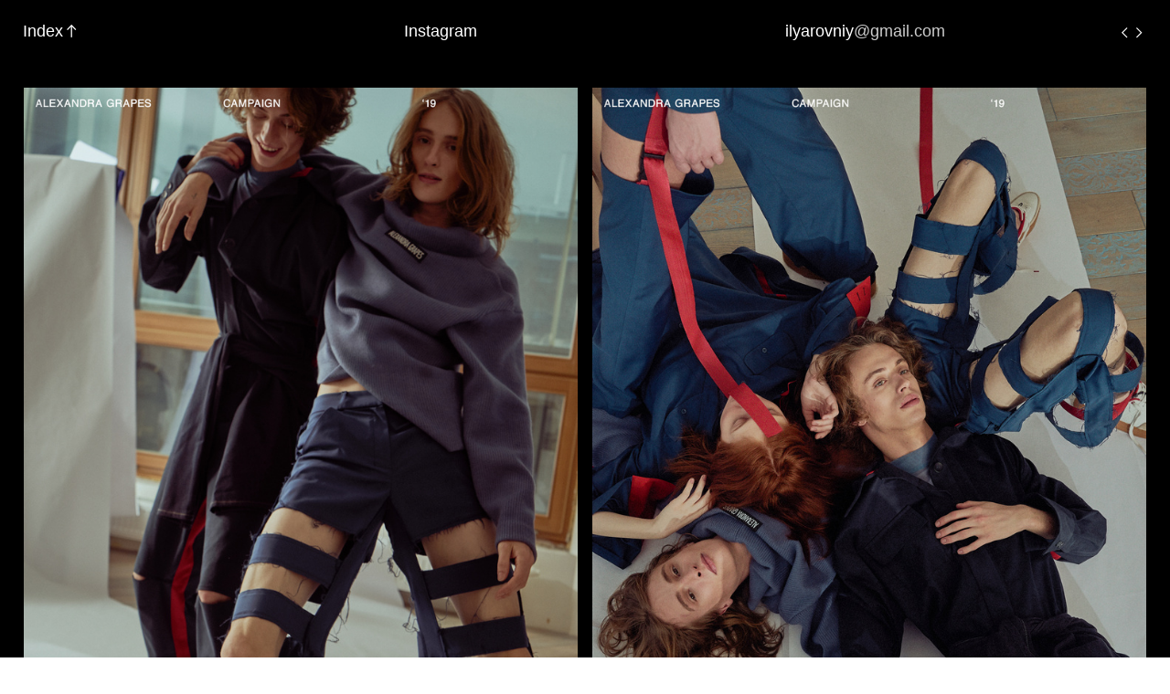

--- FILE ---
content_type: text/html; charset=UTF-8
request_url: https://ilyarovniy.com/Campaign-Alexandra-Grapes
body_size: 35282
content:
<!DOCTYPE html>
<!-- 

        Running on cargo.site

-->
<html lang="en" data-predefined-style="true" data-css-presets="true" data-css-preset data-typography-preset>
	<head>
<script>
				var __cargo_context__ = 'live';
				var __cargo_js_ver__ = 'c=3744406473';
				var __cargo_maint__ = false;
				
				
			</script>
					<meta http-equiv="X-UA-Compatible" content="IE=edge,chrome=1">
		<meta http-equiv="Content-Type" content="text/html; charset=utf-8">
		<meta name="viewport" content="initial-scale=1.0, maximum-scale=1.0, user-scalable=no">
		
			<meta name="robots" content="index,follow">
		<title>Campaign Alexandra Grapes — Ilya Rovniy</title>
		<meta name="description" content="Campaign for designer Alexandra Grapes Photographer: Ilya Rovniy,  Model: Anton / Alexey / Victor / Anna, Style: Nina Novikova,  Makeup:...">
				<meta name="twitter:card" content="summary_large_image">
		<meta name="twitter:title" content="Campaign Alexandra Grapes — Ilya Rovniy">
		<meta name="twitter:description" content="Campaign for designer Alexandra Grapes Photographer: Ilya Rovniy,  Model: Anton / Alexey / Victor / Anna, Style: Nina Novikova,  Makeup:...">
		<meta name="twitter:image" content="https://freight.cargo.site/w/1200/i/cdb9a7482a877382a372a674acfbe073d8b073781f929aa4bc57206e6ece1e95/11.jpg">
		<meta property="og:locale" content="en_US">
		<meta property="og:title" content="Campaign Alexandra Grapes — Ilya Rovniy">
		<meta property="og:description" content="Campaign for designer Alexandra Grapes Photographer: Ilya Rovniy,  Model: Anton / Alexey / Victor / Anna, Style: Nina Novikova,  Makeup:...">
		<meta property="og:url" content="https://ilyarovniy.com/Campaign-Alexandra-Grapes">
		<meta property="og:image" content="https://freight.cargo.site/w/1200/i/cdb9a7482a877382a372a674acfbe073d8b073781f929aa4bc57206e6ece1e95/11.jpg">
		<meta property="og:type" content="website">

		<link rel="preconnect" href="https://static.cargo.site" crossorigin>
		<link rel="preconnect" href="https://freight.cargo.site" crossorigin>
				<link rel="preconnect" href="https://type.cargo.site" crossorigin>

		<!--<link rel="preload" href="https://static.cargo.site/assets/social/IconFont-Regular-0.9.3.woff2" as="font" type="font/woff" crossorigin>-->

		<meta name="google-site-verification" content="5HAXmTBnkXoHl5Wgb3coAKWgPdntAAIpr4JNyf2wwmM" />

		<link href="https://freight.cargo.site/t/original/i/564ab9597558d10687afb0385852bc7af14ece92659ac331a4c46af2590b645e/favicon.ico" rel="shortcut icon">
		<link href="https://ilyarovniy.com/rss" rel="alternate" type="application/rss+xml" title="Ilya Rovniy feed">

		<link href="https://ilyarovniy.com/stylesheet?c=3744406473&1649273918" id="member_stylesheet" rel="stylesheet" type="text/css" />
<style id="">@font-face{font-family:Icons;src:url(https://static.cargo.site/assets/social/IconFont-Regular-0.9.3.woff2);unicode-range:U+E000-E15C,U+F0000,U+FE0E}@font-face{font-family:Icons;src:url(https://static.cargo.site/assets/social/IconFont-Regular-0.9.3.woff2);font-weight:240;unicode-range:U+E000-E15C,U+F0000,U+FE0E}@font-face{font-family:Icons;src:url(https://static.cargo.site/assets/social/IconFont-Regular-0.9.3.woff2);unicode-range:U+E000-E15C,U+F0000,U+FE0E;font-weight:400}@font-face{font-family:Icons;src:url(https://static.cargo.site/assets/social/IconFont-Regular-0.9.3.woff2);unicode-range:U+E000-E15C,U+F0000,U+FE0E;font-weight:600}@font-face{font-family:Icons;src:url(https://static.cargo.site/assets/social/IconFont-Regular-0.9.3.woff2);unicode-range:U+E000-E15C,U+F0000,U+FE0E;font-weight:800}@font-face{font-family:Icons;src:url(https://static.cargo.site/assets/social/IconFont-Regular-0.9.3.woff2);unicode-range:U+E000-E15C,U+F0000,U+FE0E;font-style:italic}@font-face{font-family:Icons;src:url(https://static.cargo.site/assets/social/IconFont-Regular-0.9.3.woff2);unicode-range:U+E000-E15C,U+F0000,U+FE0E;font-weight:200;font-style:italic}@font-face{font-family:Icons;src:url(https://static.cargo.site/assets/social/IconFont-Regular-0.9.3.woff2);unicode-range:U+E000-E15C,U+F0000,U+FE0E;font-weight:400;font-style:italic}@font-face{font-family:Icons;src:url(https://static.cargo.site/assets/social/IconFont-Regular-0.9.3.woff2);unicode-range:U+E000-E15C,U+F0000,U+FE0E;font-weight:600;font-style:italic}@font-face{font-family:Icons;src:url(https://static.cargo.site/assets/social/IconFont-Regular-0.9.3.woff2);unicode-range:U+E000-E15C,U+F0000,U+FE0E;font-weight:800;font-style:italic}body.iconfont-loading,body.iconfont-loading *{color:transparent!important}body{-moz-osx-font-smoothing:grayscale;-webkit-font-smoothing:antialiased;-webkit-text-size-adjust:none}body.no-scroll{overflow:hidden}/*!
 * Content
 */.page{word-wrap:break-word}:focus{outline:0}.pointer-events-none{pointer-events:none}.pointer-events-auto{pointer-events:auto}.pointer-events-none .page_content .audio-player,.pointer-events-none .page_content .shop_product,.pointer-events-none .page_content a,.pointer-events-none .page_content audio,.pointer-events-none .page_content button,.pointer-events-none .page_content details,.pointer-events-none .page_content iframe,.pointer-events-none .page_content img,.pointer-events-none .page_content input,.pointer-events-none .page_content video{pointer-events:auto}.pointer-events-none .page_content *>a,.pointer-events-none .page_content>a{position:relative}s *{text-transform:inherit}#toolset{position:fixed;bottom:10px;right:10px;z-index:8}.mobile #toolset,.template_site_inframe #toolset{display:none}#toolset a{display:block;height:24px;width:24px;margin:0;padding:0;text-decoration:none;background:rgba(0,0,0,.2)}#toolset a:hover{background:rgba(0,0,0,.8)}[data-adminview] #toolset a,[data-adminview] #toolset_admin a{background:rgba(0,0,0,.04);pointer-events:none;cursor:default}#toolset_admin a:active{background:rgba(0,0,0,.7)}#toolset_admin a svg>*{transform:scale(1.1) translate(0,-.5px);transform-origin:50% 50%}#toolset_admin a svg{pointer-events:none;width:100%!important;height:auto!important}#following-container{overflow:auto;-webkit-overflow-scrolling:touch}#following-container iframe{height:100%;width:100%;position:absolute;top:0;left:0;right:0;bottom:0}:root{--following-width:-400px;--following-animation-duration:450ms}@keyframes following-open{0%{transform:translateX(0)}100%{transform:translateX(var(--following-width))}}@keyframes following-open-inverse{0%{transform:translateX(0)}100%{transform:translateX(calc(-1 * var(--following-width)))}}@keyframes following-close{0%{transform:translateX(var(--following-width))}100%{transform:translateX(0)}}@keyframes following-close-inverse{0%{transform:translateX(calc(-1 * var(--following-width)))}100%{transform:translateX(0)}}body.animate-left{animation:following-open var(--following-animation-duration);animation-fill-mode:both;animation-timing-function:cubic-bezier(.24,1,.29,1)}#following-container.animate-left{animation:following-close-inverse var(--following-animation-duration);animation-fill-mode:both;animation-timing-function:cubic-bezier(.24,1,.29,1)}#following-container.animate-left #following-frame{animation:following-close var(--following-animation-duration);animation-fill-mode:both;animation-timing-function:cubic-bezier(.24,1,.29,1)}body.animate-right{animation:following-close var(--following-animation-duration);animation-fill-mode:both;animation-timing-function:cubic-bezier(.24,1,.29,1)}#following-container.animate-right{animation:following-open-inverse var(--following-animation-duration);animation-fill-mode:both;animation-timing-function:cubic-bezier(.24,1,.29,1)}#following-container.animate-right #following-frame{animation:following-open var(--following-animation-duration);animation-fill-mode:both;animation-timing-function:cubic-bezier(.24,1,.29,1)}.slick-slider{position:relative;display:block;-moz-box-sizing:border-box;box-sizing:border-box;-webkit-user-select:none;-moz-user-select:none;-ms-user-select:none;user-select:none;-webkit-touch-callout:none;-khtml-user-select:none;-ms-touch-action:pan-y;touch-action:pan-y;-webkit-tap-highlight-color:transparent}.slick-list{position:relative;display:block;overflow:hidden;margin:0;padding:0}.slick-list:focus{outline:0}.slick-list.dragging{cursor:pointer;cursor:hand}.slick-slider .slick-list,.slick-slider .slick-track{transform:translate3d(0,0,0);will-change:transform}.slick-track{position:relative;top:0;left:0;display:block}.slick-track:after,.slick-track:before{display:table;content:'';width:1px;height:1px;margin-top:-1px;margin-left:-1px}.slick-track:after{clear:both}.slick-loading .slick-track{visibility:hidden}.slick-slide{display:none;float:left;height:100%;min-height:1px}[dir=rtl] .slick-slide{float:right}.content .slick-slide img{display:inline-block}.content .slick-slide img:not(.image-zoom){cursor:pointer}.content .scrub .slick-list,.content .scrub .slick-slide img:not(.image-zoom){cursor:ew-resize}body.slideshow-scrub-dragging *{cursor:ew-resize!important}.content .slick-slide img:not([src]),.content .slick-slide img[src='']{width:100%;height:auto}.slick-slide.slick-loading img{display:none}.slick-slide.dragging img{pointer-events:none}.slick-initialized .slick-slide{display:block}.slick-loading .slick-slide{visibility:hidden}.slick-vertical .slick-slide{display:block;height:auto;border:1px solid transparent}.slick-arrow.slick-hidden{display:none}.slick-arrow{position:absolute;z-index:9;width:0;top:0;height:100%;cursor:pointer;will-change:opacity;-webkit-transition:opacity 333ms cubic-bezier(.4,0,.22,1);transition:opacity 333ms cubic-bezier(.4,0,.22,1)}.slick-arrow.hidden{opacity:0}.slick-arrow svg{position:absolute;width:36px;height:36px;top:0;left:0;right:0;bottom:0;margin:auto;transform:translate(.25px,.25px)}.slick-arrow svg.right-arrow{transform:translate(.25px,.25px) scaleX(-1)}.slick-arrow svg:active{opacity:.75}.slick-arrow svg .arrow-shape{fill:none!important;stroke:#fff;stroke-linecap:square}.slick-arrow svg .arrow-outline{fill:none!important;stroke-width:2.5px;stroke:rgba(0,0,0,.6);stroke-linecap:square}.slick-arrow.slick-next{right:0;text-align:right}.slick-next svg,.wallpaper-navigation .slick-next svg{margin-right:10px}.mobile .slick-next svg{margin-right:10px}.slick-arrow.slick-prev{text-align:left}.slick-prev svg,.wallpaper-navigation .slick-prev svg{margin-left:10px}.mobile .slick-prev svg{margin-left:10px}.loading_animation{display:none;vertical-align:middle;z-index:15;line-height:0;pointer-events:none;border-radius:100%}.loading_animation.hidden{display:none}.loading_animation.pulsing{opacity:0;display:inline-block;animation-delay:.1s;-webkit-animation-delay:.1s;-moz-animation-delay:.1s;animation-duration:12s;animation-iteration-count:infinite;animation:fade-pulse-in .5s ease-in-out;-moz-animation:fade-pulse-in .5s ease-in-out;-webkit-animation:fade-pulse-in .5s ease-in-out;-webkit-animation-fill-mode:forwards;-moz-animation-fill-mode:forwards;animation-fill-mode:forwards}.loading_animation.pulsing.no-delay{animation-delay:0s;-webkit-animation-delay:0s;-moz-animation-delay:0s}.loading_animation div{border-radius:100%}.loading_animation div svg{max-width:100%;height:auto}.loading_animation div,.loading_animation div svg{width:20px;height:20px}.loading_animation.full-width svg{width:100%;height:auto}.loading_animation.full-width.big svg{width:100px;height:100px}.loading_animation div svg>*{fill:#ccc}.loading_animation div{-webkit-animation:spin-loading 12s ease-out;-webkit-animation-iteration-count:infinite;-moz-animation:spin-loading 12s ease-out;-moz-animation-iteration-count:infinite;animation:spin-loading 12s ease-out;animation-iteration-count:infinite}.loading_animation.hidden{display:none}[data-backdrop] .loading_animation{position:absolute;top:15px;left:15px;z-index:99}.loading_animation.position-absolute.middle{top:calc(50% - 10px);left:calc(50% - 10px)}.loading_animation.position-absolute.topleft{top:0;left:0}.loading_animation.position-absolute.middleright{top:calc(50% - 10px);right:1rem}.loading_animation.position-absolute.middleleft{top:calc(50% - 10px);left:1rem}.loading_animation.gray div svg>*{fill:#999}.loading_animation.gray-dark div svg>*{fill:#666}.loading_animation.gray-darker div svg>*{fill:#555}.loading_animation.gray-light div svg>*{fill:#ccc}.loading_animation.white div svg>*{fill:rgba(255,255,255,.85)}.loading_animation.blue div svg>*{fill:#698fff}.loading_animation.inline{display:inline-block;margin-bottom:.5ex}.loading_animation.inline.left{margin-right:.5ex}@-webkit-keyframes fade-pulse-in{0%{opacity:0}50%{opacity:.5}100%{opacity:1}}@-moz-keyframes fade-pulse-in{0%{opacity:0}50%{opacity:.5}100%{opacity:1}}@keyframes fade-pulse-in{0%{opacity:0}50%{opacity:.5}100%{opacity:1}}@-webkit-keyframes pulsate{0%{opacity:1}50%{opacity:0}100%{opacity:1}}@-moz-keyframes pulsate{0%{opacity:1}50%{opacity:0}100%{opacity:1}}@keyframes pulsate{0%{opacity:1}50%{opacity:0}100%{opacity:1}}@-webkit-keyframes spin-loading{0%{transform:rotate(0)}9%{transform:rotate(1050deg)}18%{transform:rotate(-1090deg)}20%{transform:rotate(-1080deg)}23%{transform:rotate(-1080deg)}28%{transform:rotate(-1095deg)}29%{transform:rotate(-1065deg)}34%{transform:rotate(-1080deg)}35%{transform:rotate(-1050deg)}40%{transform:rotate(-1065deg)}41%{transform:rotate(-1035deg)}44%{transform:rotate(-1035deg)}47%{transform:rotate(-2160deg)}50%{transform:rotate(-2160deg)}56%{transform:rotate(45deg)}60%{transform:rotate(45deg)}80%{transform:rotate(6120deg)}100%{transform:rotate(0)}}@keyframes spin-loading{0%{transform:rotate(0)}9%{transform:rotate(1050deg)}18%{transform:rotate(-1090deg)}20%{transform:rotate(-1080deg)}23%{transform:rotate(-1080deg)}28%{transform:rotate(-1095deg)}29%{transform:rotate(-1065deg)}34%{transform:rotate(-1080deg)}35%{transform:rotate(-1050deg)}40%{transform:rotate(-1065deg)}41%{transform:rotate(-1035deg)}44%{transform:rotate(-1035deg)}47%{transform:rotate(-2160deg)}50%{transform:rotate(-2160deg)}56%{transform:rotate(45deg)}60%{transform:rotate(45deg)}80%{transform:rotate(6120deg)}100%{transform:rotate(0)}}[grid-row]{align-items:flex-start;box-sizing:border-box;display:-webkit-box;display:-webkit-flex;display:-ms-flexbox;display:flex;-webkit-flex-wrap:wrap;-ms-flex-wrap:wrap;flex-wrap:wrap}[grid-col]{box-sizing:border-box}[grid-row] [grid-col].empty:after{content:"\0000A0";cursor:text}body.mobile[data-adminview=content-editproject] [grid-row] [grid-col].empty:after{display:none}[grid-col=auto]{-webkit-box-flex:1;-webkit-flex:1;-ms-flex:1;flex:1}[grid-col=x12]{width:100%}[grid-col=x11]{width:50%}[grid-col=x10]{width:33.33%}[grid-col=x9]{width:25%}[grid-col=x8]{width:20%}[grid-col=x7]{width:16.666666667%}[grid-col=x6]{width:14.285714286%}[grid-col=x5]{width:12.5%}[grid-col=x4]{width:11.111111111%}[grid-col=x3]{width:10%}[grid-col=x2]{width:9.090909091%}[grid-col=x1]{width:8.333333333%}[grid-col="1"]{width:8.33333%}[grid-col="2"]{width:16.66667%}[grid-col="3"]{width:25%}[grid-col="4"]{width:33.33333%}[grid-col="5"]{width:41.66667%}[grid-col="6"]{width:50%}[grid-col="7"]{width:58.33333%}[grid-col="8"]{width:66.66667%}[grid-col="9"]{width:75%}[grid-col="10"]{width:83.33333%}[grid-col="11"]{width:91.66667%}[grid-col="12"]{width:100%}body.mobile [grid-responsive] [grid-col]{width:100%;-webkit-box-flex:none;-webkit-flex:none;-ms-flex:none;flex:none}[data-ce-host=true][contenteditable=true] [grid-pad]{pointer-events:none}[data-ce-host=true][contenteditable=true] [grid-pad]>*{pointer-events:auto}[grid-pad="0"]{padding:0}[grid-pad="0.25"]{padding:.125rem}[grid-pad="0.5"]{padding:.25rem}[grid-pad="0.75"]{padding:.375rem}[grid-pad="1"]{padding:.5rem}[grid-pad="1.25"]{padding:.625rem}[grid-pad="1.5"]{padding:.75rem}[grid-pad="1.75"]{padding:.875rem}[grid-pad="2"]{padding:1rem}[grid-pad="2.5"]{padding:1.25rem}[grid-pad="3"]{padding:1.5rem}[grid-pad="3.5"]{padding:1.75rem}[grid-pad="4"]{padding:2rem}[grid-pad="5"]{padding:2.5rem}[grid-pad="6"]{padding:3rem}[grid-pad="7"]{padding:3.5rem}[grid-pad="8"]{padding:4rem}[grid-pad="9"]{padding:4.5rem}[grid-pad="10"]{padding:5rem}[grid-gutter="0"]{margin:0}[grid-gutter="0.5"]{margin:-.25rem}[grid-gutter="1"]{margin:-.5rem}[grid-gutter="1.5"]{margin:-.75rem}[grid-gutter="2"]{margin:-1rem}[grid-gutter="2.5"]{margin:-1.25rem}[grid-gutter="3"]{margin:-1.5rem}[grid-gutter="3.5"]{margin:-1.75rem}[grid-gutter="4"]{margin:-2rem}[grid-gutter="5"]{margin:-2.5rem}[grid-gutter="6"]{margin:-3rem}[grid-gutter="7"]{margin:-3.5rem}[grid-gutter="8"]{margin:-4rem}[grid-gutter="10"]{margin:-5rem}[grid-gutter="12"]{margin:-6rem}[grid-gutter="14"]{margin:-7rem}[grid-gutter="16"]{margin:-8rem}[grid-gutter="18"]{margin:-9rem}[grid-gutter="20"]{margin:-10rem}small{max-width:100%;text-decoration:inherit}img:not([src]),img[src='']{outline:1px solid rgba(177,177,177,.4);outline-offset:-1px;content:url([data-uri])}img.image-zoom{cursor:-webkit-zoom-in;cursor:-moz-zoom-in;cursor:zoom-in}#imprimatur{color:#333;font-size:10px;font-family:-apple-system,BlinkMacSystemFont,"Segoe UI",Roboto,Oxygen,Ubuntu,Cantarell,"Open Sans","Helvetica Neue",sans-serif,"Sans Serif",Icons;/*!System*/position:fixed;opacity:.3;right:-28px;bottom:160px;transform:rotate(270deg);-ms-transform:rotate(270deg);-webkit-transform:rotate(270deg);z-index:8;text-transform:uppercase;color:#999;opacity:.5;padding-bottom:2px;text-decoration:none}.mobile #imprimatur{display:none}bodycopy cargo-link a{font-family:-apple-system,BlinkMacSystemFont,"Segoe UI",Roboto,Oxygen,Ubuntu,Cantarell,"Open Sans","Helvetica Neue",sans-serif,"Sans Serif",Icons;/*!System*/font-size:12px;font-style:normal;font-weight:400;transform:rotate(270deg);text-decoration:none;position:fixed!important;right:-27px;bottom:100px;text-decoration:none;letter-spacing:normal;background:0 0;border:0;border-bottom:0;outline:0}/*! PhotoSwipe Default UI CSS by Dmitry Semenov | photoswipe.com | MIT license */.pswp--has_mouse .pswp__button--arrow--left,.pswp--has_mouse .pswp__button--arrow--right,.pswp__ui{visibility:visible}.pswp--minimal--dark .pswp__top-bar,.pswp__button{background:0 0}.pswp,.pswp__bg,.pswp__container,.pswp__img--placeholder,.pswp__zoom-wrap,.quick-view-navigation{-webkit-backface-visibility:hidden}.pswp__button{cursor:pointer;opacity:1;-webkit-appearance:none;transition:opacity .2s;-webkit-box-shadow:none;box-shadow:none}.pswp__button-close>svg{top:10px;right:10px;margin-left:auto}.pswp--touch .quick-view-navigation{display:none}.pswp__ui{-webkit-font-smoothing:auto;opacity:1;z-index:1550}.quick-view-navigation{will-change:opacity;-webkit-transition:opacity 333ms cubic-bezier(.4,0,.22,1);transition:opacity 333ms cubic-bezier(.4,0,.22,1)}.quick-view-navigation .pswp__group .pswp__button{pointer-events:auto}.pswp__button>svg{position:absolute;width:36px;height:36px}.quick-view-navigation .pswp__group:active svg{opacity:.75}.pswp__button svg .shape-shape{fill:#fff}.pswp__button svg .shape-outline{fill:#000}.pswp__button-prev>svg{top:0;bottom:0;left:10px;margin:auto}.pswp__button-next>svg{top:0;bottom:0;right:10px;margin:auto}.quick-view-navigation .pswp__group .pswp__button-prev{position:absolute;left:0;top:0;width:0;height:100%}.quick-view-navigation .pswp__group .pswp__button-next{position:absolute;right:0;top:0;width:0;height:100%}.quick-view-navigation .close-button,.quick-view-navigation .left-arrow,.quick-view-navigation .right-arrow{transform:translate(.25px,.25px)}.quick-view-navigation .right-arrow{transform:translate(.25px,.25px) scaleX(-1)}.pswp__button svg .shape-outline{fill:transparent!important;stroke:#000;stroke-width:2.5px;stroke-linecap:square}.pswp__button svg .shape-shape{fill:transparent!important;stroke:#fff;stroke-width:1.5px;stroke-linecap:square}.pswp__bg,.pswp__scroll-wrap,.pswp__zoom-wrap{width:100%;position:absolute}.quick-view-navigation .pswp__group .pswp__button-close{margin:0}.pswp__container,.pswp__item,.pswp__zoom-wrap{right:0;bottom:0;top:0;position:absolute;left:0}.pswp__ui--hidden .pswp__button{opacity:.001}.pswp__ui--hidden .pswp__button,.pswp__ui--hidden .pswp__button *{pointer-events:none}.pswp .pswp__ui.pswp__ui--displaynone{display:none}.pswp__element--disabled{display:none!important}/*! PhotoSwipe main CSS by Dmitry Semenov | photoswipe.com | MIT license */.pswp{position:fixed;display:none;height:100%;width:100%;top:0;left:0;right:0;bottom:0;margin:auto;-ms-touch-action:none;touch-action:none;z-index:9999999;-webkit-text-size-adjust:100%;line-height:initial;letter-spacing:initial;outline:0}.pswp img{max-width:none}.pswp--zoom-disabled .pswp__img{cursor:default!important}.pswp--animate_opacity{opacity:.001;will-change:opacity;-webkit-transition:opacity 333ms cubic-bezier(.4,0,.22,1);transition:opacity 333ms cubic-bezier(.4,0,.22,1)}.pswp--open{display:block}.pswp--zoom-allowed .pswp__img{cursor:-webkit-zoom-in;cursor:-moz-zoom-in;cursor:zoom-in}.pswp--zoomed-in .pswp__img{cursor:-webkit-grab;cursor:-moz-grab;cursor:grab}.pswp--dragging .pswp__img{cursor:-webkit-grabbing;cursor:-moz-grabbing;cursor:grabbing}.pswp__bg{left:0;top:0;height:100%;opacity:0;transform:translateZ(0);will-change:opacity}.pswp__scroll-wrap{left:0;top:0;height:100%}.pswp__container,.pswp__zoom-wrap{-ms-touch-action:none;touch-action:none}.pswp__container,.pswp__img{-webkit-user-select:none;-moz-user-select:none;-ms-user-select:none;user-select:none;-webkit-tap-highlight-color:transparent;-webkit-touch-callout:none}.pswp__zoom-wrap{-webkit-transform-origin:left top;-ms-transform-origin:left top;transform-origin:left top;-webkit-transition:-webkit-transform 222ms cubic-bezier(.4,0,.22,1);transition:transform 222ms cubic-bezier(.4,0,.22,1)}.pswp__bg{-webkit-transition:opacity 222ms cubic-bezier(.4,0,.22,1);transition:opacity 222ms cubic-bezier(.4,0,.22,1)}.pswp--animated-in .pswp__bg,.pswp--animated-in .pswp__zoom-wrap{-webkit-transition:none;transition:none}.pswp--hide-overflow .pswp__scroll-wrap,.pswp--hide-overflow.pswp{overflow:hidden}.pswp__img{position:absolute;width:auto;height:auto;top:0;left:0}.pswp__img--placeholder--blank{background:#222}.pswp--ie .pswp__img{width:100%!important;height:auto!important;left:0;top:0}.pswp__ui--idle{opacity:0}.pswp__error-msg{position:absolute;left:0;top:50%;width:100%;text-align:center;font-size:14px;line-height:16px;margin-top:-8px;color:#ccc}.pswp__error-msg a{color:#ccc;text-decoration:underline}.pswp__error-msg{font-family:-apple-system,BlinkMacSystemFont,"Segoe UI",Roboto,Oxygen,Ubuntu,Cantarell,"Open Sans","Helvetica Neue",sans-serif}.quick-view.mouse-down .iframe-item{pointer-events:none!important}.quick-view-caption-positioner{pointer-events:none;width:100%;height:100%}.quick-view-caption-wrapper{margin:auto;position:absolute;bottom:0;left:0;right:0}.quick-view-horizontal-align-left .quick-view-caption-wrapper{margin-left:0}.quick-view-horizontal-align-right .quick-view-caption-wrapper{margin-right:0}[data-quick-view-caption]{transition:.1s opacity ease-in-out;position:absolute;bottom:0;left:0;right:0}.quick-view-horizontal-align-left [data-quick-view-caption]{text-align:left}.quick-view-horizontal-align-right [data-quick-view-caption]{text-align:right}.quick-view-caption{transition:.1s opacity ease-in-out}.quick-view-caption>*{display:inline-block}.quick-view-caption *{pointer-events:auto}.quick-view-caption.hidden{opacity:0}.shop_product .dropdown_wrapper{flex:0 0 100%;position:relative}.shop_product select{appearance:none;-moz-appearance:none;-webkit-appearance:none;outline:0;-webkit-font-smoothing:antialiased;-moz-osx-font-smoothing:grayscale;cursor:pointer;border-radius:0;white-space:nowrap;overflow:hidden!important;text-overflow:ellipsis}.shop_product select.dropdown::-ms-expand{display:none}.shop_product a{cursor:pointer;border-bottom:none;text-decoration:none}.shop_product a.out-of-stock{pointer-events:none}body.audio-player-dragging *{cursor:ew-resize!important}.audio-player{display:inline-flex;flex:1 0 calc(100% - 2px);width:calc(100% - 2px)}.audio-player .button{height:100%;flex:0 0 3.3rem;display:flex}.audio-player .separator{left:3.3rem;height:100%}.audio-player .buffer{width:0%;height:100%;transition:left .3s linear,width .3s linear}.audio-player.seeking .buffer{transition:left 0s,width 0s}.audio-player.seeking{user-select:none;-webkit-user-select:none;cursor:ew-resize}.audio-player.seeking *{user-select:none;-webkit-user-select:none;cursor:ew-resize}.audio-player .bar{overflow:hidden;display:flex;justify-content:space-between;align-content:center;flex-grow:1}.audio-player .progress{width:0%;height:100%;transition:width .3s linear}.audio-player.seeking .progress{transition:width 0s}.audio-player .pause,.audio-player .play{cursor:pointer;height:100%}.audio-player .note-icon{margin:auto 0;order:2;flex:0 1 auto}.audio-player .title{white-space:nowrap;overflow:hidden;text-overflow:ellipsis;pointer-events:none;user-select:none;padding:.5rem 0 .5rem 1rem;margin:auto auto auto 0;flex:0 3 auto;min-width:0;width:100%}.audio-player .total-time{flex:0 1 auto;margin:auto 0}.audio-player .current-time,.audio-player .play-text{flex:0 1 auto;margin:auto 0}.audio-player .stream-anim{user-select:none;margin:auto auto auto 0}.audio-player .stream-anim span{display:inline-block}.audio-player .buffer,.audio-player .current-time,.audio-player .note-svg,.audio-player .play-text,.audio-player .separator,.audio-player .total-time{user-select:none;pointer-events:none}.audio-player .buffer,.audio-player .play-text,.audio-player .progress{position:absolute}.audio-player,.audio-player .bar,.audio-player .button,.audio-player .current-time,.audio-player .note-icon,.audio-player .pause,.audio-player .play,.audio-player .total-time{position:relative}body.mobile .audio-player,body.mobile .audio-player *{-webkit-touch-callout:none}#standalone-admin-frame{border:0;width:400px;position:absolute;right:0;top:0;height:100vh;z-index:99}body[standalone-admin=true] #standalone-admin-frame{transform:translate(0,0)}body[standalone-admin=true] .main_container{width:calc(100% - 400px)}body[standalone-admin=false] #standalone-admin-frame{transform:translate(100%,0)}body[standalone-admin=false] .main_container{width:100%}.toggle_standaloneAdmin{position:fixed;top:0;right:400px;height:40px;width:40px;z-index:999;cursor:pointer;background-color:rgba(0,0,0,.4)}.toggle_standaloneAdmin:active{opacity:.7}body[standalone-admin=false] .toggle_standaloneAdmin{right:0}.toggle_standaloneAdmin *{color:#fff;fill:#fff}.toggle_standaloneAdmin svg{padding:6px;width:100%;height:100%;opacity:.85}body[standalone-admin=false] .toggle_standaloneAdmin #close,body[standalone-admin=true] .toggle_standaloneAdmin #backdropsettings{display:none}.toggle_standaloneAdmin>div{width:100%;height:100%}#admin_toggle_button{position:fixed;top:50%;transform:translate(0,-50%);right:400px;height:36px;width:12px;z-index:999;cursor:pointer;background-color:rgba(0,0,0,.09);padding-left:2px;margin-right:5px}#admin_toggle_button .bar{content:'';background:rgba(0,0,0,.09);position:fixed;width:5px;bottom:0;top:0;z-index:10}#admin_toggle_button:active{background:rgba(0,0,0,.065)}#admin_toggle_button *{color:#fff;fill:#fff}#admin_toggle_button svg{padding:0;width:16px;height:36px;margin-left:1px;opacity:1}#admin_toggle_button svg *{fill:#fff;opacity:1}#admin_toggle_button[data-state=closed] .toggle_admin_close{display:none}#admin_toggle_button[data-state=closed],#admin_toggle_button[data-state=closed] .toggle_admin_open{width:20px;cursor:pointer;margin:0}#admin_toggle_button[data-state=closed] svg{margin-left:2px}#admin_toggle_button[data-state=open] .toggle_admin_open{display:none}select,select *{text-rendering:auto!important}b b{font-weight:inherit}*{-webkit-box-sizing:border-box;-moz-box-sizing:border-box;box-sizing:border-box}customhtml>*{position:relative;z-index:10}body,html{min-height:100vh;margin:0;padding:0}html{touch-action:manipulation;position:relative;background-color:#fff}.main_container{min-height:100vh;width:100%;overflow:hidden}.container{display:-webkit-box;display:-webkit-flex;display:-moz-box;display:-ms-flexbox;display:flex;-webkit-flex-wrap:wrap;-moz-flex-wrap:wrap;-ms-flex-wrap:wrap;flex-wrap:wrap;max-width:100%;width:100%;overflow:visible}.container{align-items:flex-start;-webkit-align-items:flex-start}.page{z-index:2}.page ul li>text-limit{display:block}.content,.content_container,.pinned{-webkit-flex:1 0 auto;-moz-flex:1 0 auto;-ms-flex:1 0 auto;flex:1 0 auto;max-width:100%}.content_container{width:100%}.content_container.full_height{min-height:100vh}.page_background{position:absolute;top:0;left:0;width:100%;height:100%}.page_container{position:relative;overflow:visible;width:100%}.backdrop{position:absolute;top:0;z-index:1;width:100%;height:100%;max-height:100vh}.backdrop>div{position:absolute;top:0;left:0;width:100%;height:100%;-webkit-backface-visibility:hidden;backface-visibility:hidden;transform:translate3d(0,0,0);contain:strict}[data-backdrop].backdrop>div[data-overflowing]{max-height:100vh;position:absolute;top:0;left:0}body.mobile [split-responsive]{display:flex;flex-direction:column}body.mobile [split-responsive] .container{width:100%;order:2}body.mobile [split-responsive] .backdrop{position:relative;height:50vh;width:100%;order:1}body.mobile [split-responsive] [data-auxiliary].backdrop{position:absolute;height:50vh;width:100%;order:1}.page{position:relative;z-index:2}img[data-align=left]{float:left}img[data-align=right]{float:right}[data-rotation]{transform-origin:center center}.content .page_content:not([contenteditable=true]) [data-draggable]{pointer-events:auto!important;backface-visibility:hidden}.preserve-3d{-moz-transform-style:preserve-3d;transform-style:preserve-3d}.content .page_content:not([contenteditable=true]) [data-draggable] iframe{pointer-events:none!important}.dragging-active iframe{pointer-events:none!important}.content .page_content:not([contenteditable=true]) [data-draggable]:active{opacity:1}.content .scroll-transition-fade{transition:transform 1s ease-in-out,opacity .8s ease-in-out}.content .scroll-transition-fade.below-viewport{opacity:0;transform:translateY(40px)}.mobile.full_width .page_container:not([split-layout]) .container_width{width:100%}[data-view=pinned_bottom] .bottom_pin_invisibility{visibility:hidden}.pinned{position:relative;width:100%}.pinned .page_container.accommodate:not(.fixed):not(.overlay){z-index:2}.pinned .page_container.overlay{position:absolute;z-index:4}.pinned .page_container.overlay.fixed{position:fixed}.pinned .page_container.overlay.fixed .page{max-height:100vh;-webkit-overflow-scrolling:touch}.pinned .page_container.overlay.fixed .page.allow-scroll{overflow-y:auto;overflow-x:hidden}.pinned .page_container.overlay.fixed .page.allow-scroll{align-items:flex-start;-webkit-align-items:flex-start}.pinned .page_container .page.allow-scroll::-webkit-scrollbar{width:0;background:0 0;display:none}.pinned.pinned_top .page_container.overlay{left:0;top:0}.pinned.pinned_bottom .page_container.overlay{left:0;bottom:0}div[data-container=set]:empty{margin-top:1px}.thumbnails{position:relative;z-index:1}[thumbnails=grid]{align-items:baseline}[thumbnails=justify] .thumbnail{box-sizing:content-box}[thumbnails][data-padding-zero] .thumbnail{margin-bottom:-1px}[thumbnails=montessori] .thumbnail{pointer-events:auto;position:absolute}[thumbnails] .thumbnail>a{display:block;text-decoration:none}[thumbnails=montessori]{height:0}[thumbnails][data-resizing],[thumbnails][data-resizing] *{cursor:nwse-resize}[thumbnails] .thumbnail .resize-handle{cursor:nwse-resize;width:26px;height:26px;padding:5px;position:absolute;opacity:.75;right:-1px;bottom:-1px;z-index:100}[thumbnails][data-resizing] .resize-handle{display:none}[thumbnails] .thumbnail .resize-handle svg{position:absolute;top:0;left:0}[thumbnails] .thumbnail .resize-handle:hover{opacity:1}[data-can-move].thumbnail .resize-handle svg .resize_path_outline{fill:#fff}[data-can-move].thumbnail .resize-handle svg .resize_path{fill:#000}[thumbnails=montessori] .thumbnail_sizer{height:0;width:100%;position:relative;padding-bottom:100%;pointer-events:none}[thumbnails] .thumbnail img{display:block;min-height:3px;margin-bottom:0}[thumbnails] .thumbnail img:not([src]),img[src=""]{margin:0!important;width:100%;min-height:3px;height:100%!important;position:absolute}[aspect-ratio="1x1"].thumb_image{height:0;padding-bottom:100%;overflow:hidden}[aspect-ratio="4x3"].thumb_image{height:0;padding-bottom:75%;overflow:hidden}[aspect-ratio="16x9"].thumb_image{height:0;padding-bottom:56.25%;overflow:hidden}[thumbnails] .thumb_image{width:100%;position:relative}[thumbnails][thumbnail-vertical-align=top]{align-items:flex-start}[thumbnails][thumbnail-vertical-align=middle]{align-items:center}[thumbnails][thumbnail-vertical-align=bottom]{align-items:baseline}[thumbnails][thumbnail-horizontal-align=left]{justify-content:flex-start}[thumbnails][thumbnail-horizontal-align=middle]{justify-content:center}[thumbnails][thumbnail-horizontal-align=right]{justify-content:flex-end}.thumb_image.default_image>svg{position:absolute;top:0;left:0;bottom:0;right:0;width:100%;height:100%}.thumb_image.default_image{outline:1px solid #ccc;outline-offset:-1px;position:relative}.mobile.full_width [data-view=Thumbnail] .thumbnails_width{width:100%}.content [data-draggable] a:active,.content [data-draggable] img:active{opacity:initial}.content .draggable-dragging{opacity:initial}[data-draggable].draggable_visible{visibility:visible}[data-draggable].draggable_hidden{visibility:hidden}.gallery_card [data-draggable],.marquee [data-draggable]{visibility:inherit}[data-draggable]{visibility:visible;background-color:rgba(0,0,0,.003)}#site_menu_panel_container .image-gallery:not(.initialized){height:0;padding-bottom:100%;min-height:initial}.image-gallery:not(.initialized){min-height:100vh;visibility:hidden;width:100%}.image-gallery .gallery_card img{display:block;width:100%;height:auto}.image-gallery .gallery_card{transform-origin:center}.image-gallery .gallery_card.dragging{opacity:.1;transform:initial!important}.image-gallery:not([image-gallery=slideshow]) .gallery_card iframe:only-child,.image-gallery:not([image-gallery=slideshow]) .gallery_card video:only-child{width:100%;height:100%;top:0;left:0;position:absolute}.image-gallery[image-gallery=slideshow] .gallery_card video[muted][autoplay]:not([controls]),.image-gallery[image-gallery=slideshow] .gallery_card video[muted][data-autoplay]:not([controls]){pointer-events:none}.image-gallery [image-gallery-pad="0"] video:only-child{object-fit:cover;height:calc(100% + 1px)}div.image-gallery>a,div.image-gallery>iframe,div.image-gallery>img,div.image-gallery>video{display:none}[image-gallery-row]{align-items:flex-start;box-sizing:border-box;display:-webkit-box;display:-webkit-flex;display:-ms-flexbox;display:flex;-webkit-flex-wrap:wrap;-ms-flex-wrap:wrap;flex-wrap:wrap}.image-gallery .gallery_card_image{width:100%;position:relative}[data-predefined-style=true] .image-gallery a.gallery_card{display:block;border:none}[image-gallery-col]{box-sizing:border-box}[image-gallery-col=x12]{width:100%}[image-gallery-col=x11]{width:50%}[image-gallery-col=x10]{width:33.33%}[image-gallery-col=x9]{width:25%}[image-gallery-col=x8]{width:20%}[image-gallery-col=x7]{width:16.666666667%}[image-gallery-col=x6]{width:14.285714286%}[image-gallery-col=x5]{width:12.5%}[image-gallery-col=x4]{width:11.111111111%}[image-gallery-col=x3]{width:10%}[image-gallery-col=x2]{width:9.090909091%}[image-gallery-col=x1]{width:8.333333333%}.content .page_content [image-gallery-pad].image-gallery{pointer-events:none}.content .page_content [image-gallery-pad].image-gallery .gallery_card_image>*,.content .page_content [image-gallery-pad].image-gallery .gallery_image_caption{pointer-events:auto}.content .page_content [image-gallery-pad="0"]{padding:0}.content .page_content [image-gallery-pad="0.25"]{padding:.125rem}.content .page_content [image-gallery-pad="0.5"]{padding:.25rem}.content .page_content [image-gallery-pad="0.75"]{padding:.375rem}.content .page_content [image-gallery-pad="1"]{padding:.5rem}.content .page_content [image-gallery-pad="1.25"]{padding:.625rem}.content .page_content [image-gallery-pad="1.5"]{padding:.75rem}.content .page_content [image-gallery-pad="1.75"]{padding:.875rem}.content .page_content [image-gallery-pad="2"]{padding:1rem}.content .page_content [image-gallery-pad="2.5"]{padding:1.25rem}.content .page_content [image-gallery-pad="3"]{padding:1.5rem}.content .page_content [image-gallery-pad="3.5"]{padding:1.75rem}.content .page_content [image-gallery-pad="4"]{padding:2rem}.content .page_content [image-gallery-pad="5"]{padding:2.5rem}.content .page_content [image-gallery-pad="6"]{padding:3rem}.content .page_content [image-gallery-pad="7"]{padding:3.5rem}.content .page_content [image-gallery-pad="8"]{padding:4rem}.content .page_content [image-gallery-pad="9"]{padding:4.5rem}.content .page_content [image-gallery-pad="10"]{padding:5rem}.content .page_content [image-gallery-gutter="0"]{margin:0}.content .page_content [image-gallery-gutter="0.5"]{margin:-.25rem}.content .page_content [image-gallery-gutter="1"]{margin:-.5rem}.content .page_content [image-gallery-gutter="1.5"]{margin:-.75rem}.content .page_content [image-gallery-gutter="2"]{margin:-1rem}.content .page_content [image-gallery-gutter="2.5"]{margin:-1.25rem}.content .page_content [image-gallery-gutter="3"]{margin:-1.5rem}.content .page_content [image-gallery-gutter="3.5"]{margin:-1.75rem}.content .page_content [image-gallery-gutter="4"]{margin:-2rem}.content .page_content [image-gallery-gutter="5"]{margin:-2.5rem}.content .page_content [image-gallery-gutter="6"]{margin:-3rem}.content .page_content [image-gallery-gutter="7"]{margin:-3.5rem}.content .page_content [image-gallery-gutter="8"]{margin:-4rem}.content .page_content [image-gallery-gutter="10"]{margin:-5rem}.content .page_content [image-gallery-gutter="12"]{margin:-6rem}.content .page_content [image-gallery-gutter="14"]{margin:-7rem}.content .page_content [image-gallery-gutter="16"]{margin:-8rem}.content .page_content [image-gallery-gutter="18"]{margin:-9rem}.content .page_content [image-gallery-gutter="20"]{margin:-10rem}[image-gallery=slideshow]:not(.initialized)>*{min-height:1px;opacity:0;min-width:100%}[image-gallery=slideshow][data-constrained-by=height] [image-gallery-vertical-align].slick-track{align-items:flex-start}[image-gallery=slideshow] img.image-zoom:active{opacity:initial}[image-gallery=slideshow].slick-initialized .gallery_card{pointer-events:none}[image-gallery=slideshow].slick-initialized .gallery_card.slick-current{pointer-events:auto}[image-gallery=slideshow] .gallery_card:not(.has_caption){line-height:0}.content .page_content [image-gallery=slideshow].image-gallery>*{pointer-events:auto}.content [image-gallery=slideshow].image-gallery.slick-initialized .gallery_card{overflow:hidden;margin:0;display:flex;flex-flow:row wrap;flex-shrink:0}.content [image-gallery=slideshow].image-gallery.slick-initialized .gallery_card.slick-current{overflow:visible}[image-gallery=slideshow] .gallery_image_caption{opacity:1;transition:opacity .3s;-webkit-transition:opacity .3s;width:100%;margin-left:auto;margin-right:auto;clear:both}[image-gallery-horizontal-align=left] .gallery_image_caption{text-align:left}[image-gallery-horizontal-align=middle] .gallery_image_caption{text-align:center}[image-gallery-horizontal-align=right] .gallery_image_caption{text-align:right}[image-gallery=slideshow][data-slideshow-in-transition] .gallery_image_caption{opacity:0;transition:opacity .3s;-webkit-transition:opacity .3s}[image-gallery=slideshow] .gallery_card_image{width:initial;margin:0;display:inline-block}[image-gallery=slideshow] .gallery_card img{margin:0;display:block}[image-gallery=slideshow][data-exploded]{align-items:flex-start;box-sizing:border-box;display:-webkit-box;display:-webkit-flex;display:-ms-flexbox;display:flex;-webkit-flex-wrap:wrap;-ms-flex-wrap:wrap;flex-wrap:wrap;justify-content:flex-start;align-content:flex-start}[image-gallery=slideshow][data-exploded] .gallery_card{padding:1rem;width:16.666%}[image-gallery=slideshow][data-exploded] .gallery_card_image{height:0;display:block;width:100%}[image-gallery=grid]{align-items:baseline}[image-gallery=grid] .gallery_card.has_caption .gallery_card_image{display:block}[image-gallery=grid] [image-gallery-pad="0"].gallery_card{margin-bottom:-1px}[image-gallery=grid] .gallery_card img{margin:0}[image-gallery=columns] .gallery_card img{margin:0}[image-gallery=justify]{align-items:flex-start}[image-gallery=justify] .gallery_card img{margin:0}[image-gallery=montessori][image-gallery-row]{display:block}[image-gallery=montessori] a.gallery_card,[image-gallery=montessori] div.gallery_card{position:absolute;pointer-events:auto}[image-gallery=montessori][data-can-move] .gallery_card,[image-gallery=montessori][data-can-move] .gallery_card .gallery_card_image,[image-gallery=montessori][data-can-move] .gallery_card .gallery_card_image>*{cursor:move}[image-gallery=montessori]{position:relative;height:0}[image-gallery=freeform] .gallery_card{position:relative}[image-gallery=freeform] [image-gallery-pad="0"].gallery_card{margin-bottom:-1px}[image-gallery-vertical-align]{display:flex;flex-flow:row wrap}[image-gallery-vertical-align].slick-track{display:flex;flex-flow:row nowrap}.image-gallery .slick-list{margin-bottom:-.3px}[image-gallery-vertical-align=top]{align-content:flex-start;align-items:flex-start}[image-gallery-vertical-align=middle]{align-items:center;align-content:center}[image-gallery-vertical-align=bottom]{align-content:flex-end;align-items:flex-end}[image-gallery-horizontal-align=left]{justify-content:flex-start}[image-gallery-horizontal-align=middle]{justify-content:center}[image-gallery-horizontal-align=right]{justify-content:flex-end}.image-gallery[data-resizing],.image-gallery[data-resizing] *{cursor:nwse-resize!important}.image-gallery .gallery_card .resize-handle,.image-gallery .gallery_card .resize-handle *{cursor:nwse-resize!important}.image-gallery .gallery_card .resize-handle{width:26px;height:26px;padding:5px;position:absolute;opacity:.75;right:-1px;bottom:-1px;z-index:10}.image-gallery[data-resizing] .resize-handle{display:none}.image-gallery .gallery_card .resize-handle svg{cursor:nwse-resize!important;position:absolute;top:0;left:0}.image-gallery .gallery_card .resize-handle:hover{opacity:1}[data-can-move].gallery_card .resize-handle svg .resize_path_outline{fill:#fff}[data-can-move].gallery_card .resize-handle svg .resize_path{fill:#000}[image-gallery=montessori] .thumbnail_sizer{height:0;width:100%;position:relative;padding-bottom:100%;pointer-events:none}#site_menu_button{display:block;text-decoration:none;pointer-events:auto;z-index:9;vertical-align:top;cursor:pointer;box-sizing:content-box;font-family:Icons}#site_menu_button.custom_icon{padding:0;line-height:0}#site_menu_button.custom_icon img{width:100%;height:auto}#site_menu_wrapper.disabled #site_menu_button{display:none}#site_menu_wrapper.mobile_only #site_menu_button{display:none}body.mobile #site_menu_wrapper.mobile_only:not(.disabled) #site_menu_button:not(.active){display:block}#site_menu_panel_container[data-type=cargo_menu] #site_menu_panel{display:block;position:fixed;top:0;right:0;bottom:0;left:0;z-index:10;cursor:default}.site_menu{pointer-events:auto;position:absolute;z-index:11;top:0;bottom:0;line-height:0;max-width:400px;min-width:300px;font-size:20px;text-align:left;background:rgba(20,20,20,.95);padding:20px 30px 90px 30px;overflow-y:auto;overflow-x:hidden;display:-webkit-box;display:-webkit-flex;display:-ms-flexbox;display:flex;-webkit-box-orient:vertical;-webkit-box-direction:normal;-webkit-flex-direction:column;-ms-flex-direction:column;flex-direction:column;-webkit-box-pack:start;-webkit-justify-content:flex-start;-ms-flex-pack:start;justify-content:flex-start}body.mobile #site_menu_wrapper .site_menu{-webkit-overflow-scrolling:touch;min-width:auto;max-width:100%;width:100%;padding:20px}#site_menu_wrapper[data-sitemenu-position=bottom-left] #site_menu,#site_menu_wrapper[data-sitemenu-position=top-left] #site_menu{left:0}#site_menu_wrapper[data-sitemenu-position=bottom-right] #site_menu,#site_menu_wrapper[data-sitemenu-position=top-right] #site_menu{right:0}#site_menu_wrapper[data-type=page] .site_menu{right:0;left:0;width:100%;padding:0;margin:0;background:0 0}.site_menu_wrapper.open .site_menu{display:block}.site_menu div{display:block}.site_menu a{text-decoration:none;display:inline-block;color:rgba(255,255,255,.75);max-width:100%;overflow:hidden;white-space:nowrap;text-overflow:ellipsis;line-height:1.4}.site_menu div a.active{color:rgba(255,255,255,.4)}.site_menu div.set-link>a{font-weight:700}.site_menu div.hidden{display:none}.site_menu .close{display:block;position:absolute;top:0;right:10px;font-size:60px;line-height:50px;font-weight:200;color:rgba(255,255,255,.4);cursor:pointer;user-select:none}#site_menu_panel_container .page_container{position:relative;overflow:hidden;background:0 0;z-index:2}#site_menu_panel_container .site_menu_page_wrapper{position:fixed;top:0;left:0;overflow-y:auto;-webkit-overflow-scrolling:touch;height:100%;width:100%;z-index:100}#site_menu_panel_container .site_menu_page_wrapper .backdrop{pointer-events:none}#site_menu_panel_container #site_menu_page_overlay{position:fixed;top:0;right:0;bottom:0;left:0;cursor:default;z-index:1}#shop_button{display:block;text-decoration:none;pointer-events:auto;z-index:9;vertical-align:top;cursor:pointer;box-sizing:content-box;font-family:Icons}#shop_button.custom_icon{padding:0;line-height:0}#shop_button.custom_icon img{width:100%;height:auto}#shop_button.disabled{display:none}.loading[data-loading]{display:none;position:fixed;bottom:8px;left:8px;z-index:100}.new_site_button_wrapper{font-size:1.8rem;font-weight:400;color:rgba(0,0,0,.85);font-family:-apple-system,BlinkMacSystemFont,'Segoe UI',Roboto,Oxygen,Ubuntu,Cantarell,'Open Sans','Helvetica Neue',sans-serif,'Sans Serif',Icons;font-style:normal;line-height:1.4;color:#fff;position:fixed;bottom:0;right:0;z-index:999}body.template_site #toolset{display:none!important}body.mobile .new_site_button{display:none}.new_site_button{display:flex;height:44px;cursor:pointer}.new_site_button .plus{width:44px;height:100%}.new_site_button .plus svg{width:100%;height:100%}.new_site_button .plus svg line{stroke:#000;stroke-width:2px}.new_site_button .plus:after,.new_site_button .plus:before{content:'';width:30px;height:2px}.new_site_button .text{background:#0fce83;display:none;padding:7.5px 15px 7.5px 15px;height:100%;font-size:20px;color:#222}.new_site_button:active{opacity:.8}.new_site_button.show_full .text{display:block}.new_site_button.show_full .plus{display:none}html:not(.admin-wrapper) .template_site #confirm_modal [data-progress] .progress-indicator:after{content:'Generating Site...';padding:7.5px 15px;right:-200px;color:#000}bodycopy svg.marker-overlay,bodycopy svg.marker-overlay *{transform-origin:0 0;-webkit-transform-origin:0 0;box-sizing:initial}bodycopy svg#svgroot{box-sizing:initial}bodycopy svg.marker-overlay{padding:inherit;position:absolute;left:0;top:0;width:100%;height:100%;min-height:1px;overflow:visible;pointer-events:none;z-index:999}bodycopy svg.marker-overlay *{pointer-events:initial}bodycopy svg.marker-overlay text{letter-spacing:initial}bodycopy svg.marker-overlay a{cursor:pointer}.marquee:not(.torn-down){overflow:hidden;width:100%;position:relative;padding-bottom:.25em;padding-top:.25em;margin-bottom:-.25em;margin-top:-.25em;contain:layout}.marquee .marquee_contents{will-change:transform;display:flex;flex-direction:column}.marquee[behavior][direction].torn-down{white-space:normal}.marquee[behavior=bounce] .marquee_contents{display:block;float:left;clear:both}.marquee[behavior=bounce] .marquee_inner{display:block}.marquee[behavior=bounce][direction=vertical] .marquee_contents{width:100%}.marquee[behavior=bounce][direction=diagonal] .marquee_inner:last-child,.marquee[behavior=bounce][direction=vertical] .marquee_inner:last-child{position:relative;visibility:hidden}.marquee[behavior=bounce][direction=horizontal],.marquee[behavior=scroll][direction=horizontal]{white-space:pre}.marquee[behavior=scroll][direction=horizontal] .marquee_contents{display:inline-flex;white-space:nowrap;min-width:100%}.marquee[behavior=scroll][direction=horizontal] .marquee_inner{min-width:100%}.marquee[behavior=scroll] .marquee_inner:first-child{will-change:transform;position:absolute;width:100%;top:0;left:0}.cycle{display:none}</style>
<script type="text/json" data-set="defaults" >{"current_offset":0,"current_page":1,"cargo_url":"rovniy","is_domain":true,"is_mobile":false,"is_tablet":false,"is_phone":false,"api_path":"https:\/\/ilyarovniy.com\/_api","is_editor":false,"is_template":false,"is_direct_link":true,"direct_link_pid":6498033}</script>
<script type="text/json" data-set="DisplayOptions" >{"user_id":313970,"pagination_count":24,"title_in_project":true,"disable_project_scroll":false,"learning_cargo_seen":true,"resource_url":null,"use_sets":null,"sets_are_clickable":null,"set_links_position":null,"sticky_pages":null,"total_projects":0,"slideshow_responsive":false,"slideshow_thumbnails_header":true,"layout_options":{"content_position":"left_cover","content_width":"100","content_margin":"5","main_margin":"2.4","text_alignment":"text_left","vertical_position":"vertical_top","bgcolor":"#000","WebFontConfig":{"cargo":{"families":{"Plex Mono":{"variants":["n4","i4","n7","i7"]},"Plex Sans":{"variants":["n4","i4","n7","i7"]}}},"system":{"families":{"-apple-system":{"variants":["n4","n7"]}}}},"links_orientation":"links_horizontal","viewport_size":"phone","mobile_zoom":"15","mobile_view":"desktop","mobile_padding":"-3.1","mobile_formatting":false,"width_unit":"rem","text_width":"66","is_feed":false,"limit_vertical_images":true,"image_zoom":true,"mobile_images_full_width":true,"responsive_columns":"1","responsive_thumbnails_padding":"0.7","enable_sitemenu":false,"sitemenu_mobileonly":false,"menu_position":"top-left","sitemenu_option":"cargo_menu","responsive_row_height":"75","advanced_padding_enabled":false,"main_margin_top":"2.4","main_margin_right":"2.4","main_margin_bottom":"2.4","main_margin_left":"2.4","mobile_pages_full_width":true,"scroll_transition":false,"image_full_zoom":false,"quick_view_height":"100","quick_view_width":"100","quick_view_alignment":"quick_view_center_center","advanced_quick_view_padding_enabled":false,"quick_view_padding":"2.5","quick_view_padding_top":"2.5","quick_view_padding_bottom":"2.5","quick_view_padding_left":"2.5","quick_view_padding_right":"2.5","quick_content_alignment":"quick_content_center_center","close_quick_view_on_scroll":true,"show_quick_view_ui":true,"quick_view_bgcolor":"","quick_view_caption":false},"element_sort":{"no-group":[{"name":"Navigation","isActive":true},{"name":"Header Text","isActive":true},{"name":"Content","isActive":true},{"name":"Header Image","isActive":false}]},"site_menu_options":{"display_type":"cargo_menu","enable":false,"mobile_only":false,"position":"top-right","single_page_id":null,"icon":"\ue130","show_homepage":true,"single_page_url":"Menu","custom_icon":false},"ecommerce_options":{"enable_ecommerce_button":false,"shop_button_position":"top-right","shop_icon":"\ue138","custom_icon":false,"shop_icon_text":"Cart &lt;(#)&gt;","icon":"","enable_geofencing":false,"enabled_countries":["AF","AX","AL","DZ","AS","AD","AO","AI","AQ","AG","AR","AM","AW","AU","AT","AZ","BS","BH","BD","BB","BY","BE","BZ","BJ","BM","BT","BO","BQ","BA","BW","BV","BR","IO","BN","BG","BF","BI","KH","CM","CA","CV","KY","CF","TD","CL","CN","CX","CC","CO","KM","CG","CD","CK","CR","CI","HR","CU","CW","CY","CZ","DK","DJ","DM","DO","EC","EG","SV","GQ","ER","EE","ET","FK","FO","FJ","FI","FR","GF","PF","TF","GA","GM","GE","DE","GH","GI","GR","GL","GD","GP","GU","GT","GG","GN","GW","GY","HT","HM","VA","HN","HK","HU","IS","IN","ID","IR","IQ","IE","IM","IL","IT","JM","JP","JE","JO","KZ","KE","KI","KP","KR","KW","KG","LA","LV","LB","LS","LR","LY","LI","LT","LU","MO","MK","MG","MW","MY","MV","ML","MT","MH","MQ","MR","MU","YT","MX","FM","MD","MC","MN","ME","MS","MA","MZ","MM","NA","NR","NP","NL","NC","NZ","NI","NE","NG","NU","NF","MP","NO","OM","PK","PW","PS","PA","PG","PY","PE","PH","PN","PL","PT","PR","QA","RE","RO","RU","RW","BL","SH","KN","LC","MF","PM","VC","WS","SM","ST","SA","SN","RS","SC","SL","SG","SX","SK","SI","SB","SO","ZA","GS","SS","ES","LK","SD","SR","SJ","SZ","SE","CH","SY","TW","TJ","TZ","TH","TL","TG","TK","TO","TT","TN","TR","TM","TC","TV","UG","UA","AE","GB","US","UM","UY","UZ","VU","VE","VN","VG","VI","WF","EH","YE","ZM","ZW"]},"analytics_disabled":false}</script>
<script type="text/json" data-set="Site" >{"id":"313970","direct_link":"https:\/\/ilyarovniy.com","display_url":"ilyarovniy.com","site_url":"rovniy","account_shop_id":null,"has_ecommerce":false,"has_shop":false,"ecommerce_key_public":null,"cargo_spark_button":false,"following_url":null,"website_title":"Ilya Rovniy","meta_tags":"","meta_description":"","meta_head":"<meta name=\"google-site-verification\" content=\"5HAXmTBnkXoHl5Wgb3coAKWgPdntAAIpr4JNyf2wwmM\" \/>","homepage_id":"5734467","css_url":"https:\/\/ilyarovniy.com\/stylesheet","rss_url":"https:\/\/ilyarovniy.com\/rss","js_url":"\/_jsapps\/design\/design.js","favicon_url":"https:\/\/freight.cargo.site\/t\/original\/i\/564ab9597558d10687afb0385852bc7af14ece92659ac331a4c46af2590b645e\/favicon.ico","home_url":"https:\/\/cargo.site","auth_url":"https:\/\/cargo.site","profile_url":"https:\/\/freight.cargo.site\/w\/64\/h\/64\/c\/0\/0\/64\/64\/i\/414094cd747fff16815d34217723c6c475180350189d0392b8ef74ad3da89540\/favicon.png","profile_width":64,"profile_height":64,"social_image_url":"https:\/\/freight.cargo.site\/i\/ae7e0d42ce6e3aeb39284012d48b72f6f1f0fa5bede39e844989c0033a5e1217\/123.png","social_width":1200,"social_height":717,"social_description":"Ilya Rovniy, art-director & fashion photographer.","social_has_image":true,"social_has_description":true,"site_menu_icon":null,"site_menu_has_image":false,"custom_html":"<customhtml><\/customhtml>","filter":null,"is_editor":false,"use_hi_res":false,"hiq":null,"progenitor_site":"darklands","files":[],"resource_url":"ilyarovniy.com\/_api\/v0\/site\/313970"}</script>
<script type="text/json" data-set="ScaffoldingData" >{"id":0,"title":"Ilya Rovniy","project_url":0,"set_id":0,"is_homepage":false,"pin":false,"is_set":true,"in_nav":false,"stack":false,"sort":0,"index":0,"page_count":5,"pin_position":null,"thumbnail_options":null,"pages":[{"id":5722237,"title":"Work","project_url":"Work","set_id":0,"is_homepage":false,"pin":false,"is_set":true,"in_nav":true,"stack":false,"sort":0,"index":0,"page_count":57,"pin_position":null,"thumbnail_options":null,"pages":[{"id":5754717,"site_id":313970,"project_url":"Menu-1","direct_link":"https:\/\/ilyarovniy.com\/Menu-1","type":"page","title":"Menu","title_no_html":"Menu","tags":"","display":false,"pin":true,"pin_options":{"position":"top","overlay":true,"fixed":true,"accommodate":true,"exclude_mobile":false},"in_nav":false,"is_homepage":false,"backdrop_enabled":false,"is_set":false,"stack":false,"excerpt":"Index\ue04c\ufe0e\n\tInstagram\n\tilyarovniy@gmail.com","content":"<div grid-row=\"\" grid-pad=\"2\" grid-gutter=\"4\">\n\t<div grid-col=\"x10\" grid-pad=\"2\"><h2><a href=\"#\" rel=\"home_page\"><span style=\"color: #fff;\">Index\ue04c\ufe0e<\/span><\/a><\/h2><\/div>\n\t<div grid-col=\"x10\" grid-pad=\"2\" class=\"\"><h2><a href=\"http:\/\/instagram.com\/rovniy\" target=\"_blank\"><span style=\"color: #fff;\">Instagram<\/span><\/a><\/h2><\/div>\n\t<div grid-col=\"x10\" grid-pad=\"2\" class=\"\"><h2><span style=\"color: rgb(255, 255, 255);\">ilyarovniy<a href=\"contact-form\" rel=\"history\">@gmail.com<\/a><\/span><\/h2><\/div>\n<\/div>","content_no_html":"\n\tIndex\ue04c\ufe0e\n\tInstagram\n\tilyarovniy@gmail.com\n","content_partial_html":"\n\t<h2><a href=\"#\" rel=\"home_page\"><span style=\"color: #fff;\">Index\ue04c\ufe0e<\/span><\/a><\/h2>\n\t<h2><a href=\"http:\/\/instagram.com\/rovniy\" target=\"_blank\"><span style=\"color: #fff;\">Instagram<\/span><\/a><\/h2>\n\t<h2><span style=\"color: rgb(255, 255, 255);\">ilyarovniy<a href=\"contact-form\" rel=\"history\">@gmail.com<\/a><\/span><\/h2>\n","thumb":"","thumb_meta":{"thumbnail_crop":null},"thumb_is_visible":false,"sort":1,"index":0,"set_id":5722237,"page_options":{"using_local_css":true,"local_css":"[local-style=\"5754717\"] .container_width {\n}\n\n[local-style=\"5754717\"] body {\n}\n\n[local-style=\"5754717\"] .backdrop {\n\twidth: 100% \/*!background_cover*\/;\n}\n\n[local-style=\"5754717\"] .page {\n\tmin-height: auto \/*!page_height_default*\/;\n}\n\n[local-style=\"5754717\"] .page_background {\n\tbackground-color: initial \/*!page_container_bgcolor*\/;\n}\n\n[local-style=\"5754717\"] .content_padding {\n}\n\n[data-predefined-style=\"true\"] [local-style=\"5754717\"] bodycopy {\n}\n\n[data-predefined-style=\"true\"] [local-style=\"5754717\"] bodycopy a {\n\tcolor: rgba(255, 255, 255, 0.8);\n    border-bottom: 0;\n}\n\n[data-predefined-style=\"true\"] [local-style=\"5754717\"] h1 {\n}\n\n[data-predefined-style=\"true\"] [local-style=\"5754717\"] h1 a {\n}\n\n[data-predefined-style=\"true\"] [local-style=\"5754717\"] h2 {\n\tfont-size: 1.7rem;\n\tline-height: 1.3;\n}\n\n[data-predefined-style=\"true\"] [local-style=\"5754717\"] h2 a {\n}\n\n[data-predefined-style=\"true\"] [local-style=\"5754717\"] small {\n}\n\n[data-predefined-style=\"true\"] [local-style=\"5754717\"] small a {\n}\n\n[local-style=\"5754717\"] .container {\n}","local_layout_options":{"split_layout":false,"split_responsive":false,"full_height":false,"advanced_padding_enabled":true,"page_container_bgcolor":"","show_local_thumbs":false,"page_bgcolor":""},"pin_options":{"position":"top","overlay":true,"fixed":true,"accommodate":true,"exclude_mobile":false}},"set_open":false,"images":[],"backdrop":null},{"id":5722238,"site_id":313970,"project_url":"Page-Nav","direct_link":"https:\/\/ilyarovniy.com\/Page-Nav","type":"page","title":"Page Nav","title_no_html":"Page Nav","tags":"","display":false,"pin":true,"pin_options":{"position":"top","overlay":true,"fixed":true,"exclude_mobile":true},"in_nav":false,"is_homepage":false,"backdrop_enabled":false,"is_set":false,"stack":false,"excerpt":"\ue0f6\ufe0e\ue0f8\ufe0e","content":"<a href=\"#\" rel=\"prev_page\" class=\"icon-link\"><span style=\"color: #fff;\">\ue0f6\ufe0e<\/span><\/a><a href=\"#\" rel=\"next_page\" class=\"icon-link\"><span style=\"color: #fff;\">\ue0f8\ufe0e<\/span><\/a>","content_no_html":"\ue0f6\ufe0e\ue0f8\ufe0e","content_partial_html":"<a href=\"#\" rel=\"prev_page\" class=\"icon-link\"><span style=\"color: #fff;\">\ue0f6\ufe0e<\/span><\/a><a href=\"#\" rel=\"next_page\" class=\"icon-link\"><span style=\"color: #fff;\">\ue0f8\ufe0e<\/span><\/a>","thumb":"","thumb_meta":null,"thumb_is_visible":false,"sort":2,"index":0,"set_id":5722237,"page_options":{"using_local_css":true,"local_css":"[local-style=\"5722238\"] .container_width {\n}\n\n[local-style=\"5722238\"] body {\n\tbackground-color: initial \/*!variable_defaults*\/;\n}\n\n[local-style=\"5722238\"] .backdrop {\n}\n\n[local-style=\"5722238\"] .page {\n\tmin-height: 100vh \/*!page_height_100vh*\/;\n}\n\n[local-style=\"5722238\"] .page_background {\n\tbackground-color: initial \/*!page_container_bgcolor*\/;\n}\n\n[local-style=\"5722238\"] .content_padding {\n\tpadding-right: 2.5rem \/*!main_margin*\/;\n\tpadding-top: 2.5rem \/*!main_margin*\/;\n\tpadding-bottom: 2.5rem \/*!main_margin*\/;\n\tpadding-left: 2.5rem \/*!main_margin*\/;\n}\n\n[data-predefined-style=\"true\"] [local-style=\"5722238\"] bodycopy {\n}\n\n[data-predefined-style=\"true\"] [local-style=\"5722238\"] bodycopy a {\n}\n\n[data-predefined-style=\"true\"] [local-style=\"5722238\"] h1 {\n}\n\n[data-predefined-style=\"true\"] [local-style=\"5722238\"] h1 a {\n}\n\n[data-predefined-style=\"true\"] [local-style=\"5722238\"] h2 {\n}\n\n[data-predefined-style=\"true\"] [local-style=\"5722238\"] h2 a {\n}\n\n[data-predefined-style=\"true\"] [local-style=\"5722238\"] small {\n}\n\n[data-predefined-style=\"true\"] [local-style=\"5722238\"] small a {\n}\n\n[local-style=\"5722238\"] .container {\n\ttext-align: right \/*!text_right*\/;\n\talign-items: flex-start \/*!vertical_top*\/;\n\t-webkit-align-items: flex-start \/*!vertical_top*\/;\n}","local_layout_options":{"split_layout":false,"split_responsive":false,"full_height":true,"advanced_padding_enabled":true,"text_alignment":"text_right","page_container_bgcolor":"","show_local_thumbs":false,"page_bgcolor":"","main_margin_right":"2.5","main_margin":"2.5","main_margin_top":"2.5","main_margin_bottom":"2.5","main_margin_left":"2.5"},"pin_options":{"position":"top","overlay":true,"fixed":true,"exclude_mobile":true}},"set_open":false,"images":[],"backdrop":null},{"id":5803783,"site_id":313970,"project_url":"NIZ-copy","direct_link":"https:\/\/ilyarovniy.com\/NIZ-copy","type":"page","title":"\u043d\u0438\u0437 copy","title_no_html":"\u043d\u0438\u0437 copy","tags":"","display":false,"pin":true,"pin_options":{"position":"bottom","overlay":true,"fixed":false,"accommodate":true,"exclude_mobile":false},"in_nav":false,"is_homepage":false,"backdrop_enabled":false,"is_set":false,"stack":false,"excerpt":"Ilya Rovniy\nArt director & fashion photographerClients: COMME des GAR\u00c7ONS (SPB), Megafon, Alfa-Bank, \u0160koda, Tele2, Aurora Fashion Week, Pokras Lampas, etc.","content":"<div grid-row=\"\" grid-pad=\"2\" grid-gutter=\"4\" class=\"\"><div grid-col=\"x10\" grid-pad=\"2\" class=\"\"><b><a href=\"#\" rel=\"home_page\"><span style=\"color: rgb(255, 255, 255);\"><hr>Ilya Rovniy<br><\/span><\/a><\/b><\/div><div grid-col=\"x10\" grid-pad=\"2\"><h2><a href=\"http:\/\/dadada\" target=\"_blank\"><span style=\"color: rgb(255, 255, 255);\"><hr>Art director &amp; fashion photographer<\/span><\/a><\/h2><\/div><div grid-col=\"x10\" grid-pad=\"2\"><h2><span style=\"color: rgb(255, 255, 255);\"><a href=\"contact-form\" rel=\"history\"><hr>Clients: COMME des GAR\u00c7ONS (SPB), Megafon, Alfa-Bank, \u0160koda, Tele2, Aurora Fashion Week, Pokras Lampas, etc.<\/a><\/span><\/h2><\/div><\/div>","content_no_html":"Ilya RovniyArt director &amp; fashion photographerClients: COMME des GAR\u00c7ONS (SPB), Megafon, Alfa-Bank, \u0160koda, Tele2, Aurora Fashion Week, Pokras Lampas, etc.","content_partial_html":"<b><a href=\"#\" rel=\"home_page\"><span style=\"color: rgb(255, 255, 255);\"><hr>Ilya Rovniy<br><\/span><\/a><\/b><h2><a href=\"http:\/\/dadada\" target=\"_blank\"><span style=\"color: rgb(255, 255, 255);\"><hr>Art director &amp; fashion photographer<\/span><\/a><\/h2><h2><span style=\"color: rgb(255, 255, 255);\"><a href=\"contact-form\" rel=\"history\"><hr>Clients: COMME des GAR\u00c7ONS (SPB), Megafon, Alfa-Bank, \u0160koda, Tele2, Aurora Fashion Week, Pokras Lampas, etc.<\/a><\/span><\/h2>","thumb":"","thumb_meta":{"thumbnail_crop":null},"thumb_is_visible":false,"sort":3,"index":0,"set_id":5722237,"page_options":{"using_local_css":true,"local_css":"[local-style=\"5803783\"] .container_width {\n}\n\n[local-style=\"5803783\"] body {\n\tbackground-color: initial \/*!variable_defaults*\/;\n}\n\n[local-style=\"5803783\"] .backdrop {\n\twidth: 100% \/*!background_cover*\/;\n}\n\n[local-style=\"5803783\"] .page {\n\tmin-height: auto \/*!page_height_default*\/;\n}\n\n[local-style=\"5803783\"] .page_background {\n\tbackground-color: initial \/*!page_container_bgcolor*\/;\n}\n\n[local-style=\"5803783\"] .content_padding {\n}\n\n[data-predefined-style=\"true\"] [local-style=\"5803783\"] bodycopy {\n}\n\n[data-predefined-style=\"true\"] [local-style=\"5803783\"] bodycopy a {\n\tcolor: rgba(255, 255, 255, 0.8);\n    border-bottom: 0;\n}\n\n[data-predefined-style=\"true\"] [local-style=\"5803783\"] h1 {\n}\n\n[data-predefined-style=\"true\"] [local-style=\"5803783\"] h1 a {\n}\n\n[data-predefined-style=\"true\"] [local-style=\"5803783\"] h2 {\n\tfont-size: 1.7rem;\n\tline-height: 1.3;\n}\n\n[data-predefined-style=\"true\"] [local-style=\"5803783\"] h2 a {\n}\n\n[data-predefined-style=\"true\"] [local-style=\"5803783\"] small {\n}\n\n[data-predefined-style=\"true\"] [local-style=\"5803783\"] small a {\n}\n\n[local-style=\"5803783\"] .container {\n}","local_layout_options":{"split_layout":false,"split_responsive":false,"full_height":false,"advanced_padding_enabled":true,"page_container_bgcolor":"","show_local_thumbs":false,"page_bgcolor":""},"pin_options":{"position":"bottom","overlay":true,"fixed":false,"accommodate":true,"exclude_mobile":false}},"set_open":false,"images":[],"backdrop":null},{"id":6498033,"site_id":313970,"project_url":"Campaign-Alexandra-Grapes","direct_link":"https:\/\/ilyarovniy.com\/Campaign-Alexandra-Grapes","type":"page","title":"Campaign Alexandra Grapes","title_no_html":"Campaign Alexandra Grapes","tags":"","display":true,"pin":false,"pin_options":null,"in_nav":false,"is_homepage":false,"backdrop_enabled":false,"is_set":false,"stack":false,"excerpt":"Campaign for designer Alexandra Grapes\n\nPhotographer: Ilya Rovniy, \u00a0Model: Anton \/\u00a0Alexey \/ Victor \/ Anna,\u00a0Style: Nina Novikova,\u00a0\n\nMakeup:...","content":"<div class=\"image-gallery\" data-gallery=\"%7B%22mode_id%22%3A3%2C%22gallery_instance_id%22%3A5%2C%22name%22%3A%22Justify%22%2C%22path%22%3A%22justify%22%2C%22data%22%3A%7B%22image_padding%22%3A%221.5%22%2C%22row_height%22%3A%2293%22%2C%22variation_index%22%3A%220%22%2C%22variation%22%3A0%2C%22variation_mode%22%3A0%2C%22variation_seed%22%3A0%2C%22responsive%22%3Atrue%2C%22meta_data%22%3A%7B%7D%2C%22mobile_data%22%3A%7B%22image_padding%22%3A%221%22%2C%22row_height%22%3A%2289%22%2C%22separate_mobile_view%22%3Afalse%7D%2C%22responsive_row_height%22%3A%2289%22%2C%22responsive_image_padding%22%3A%221%22%7D%7D\">\n<img width=\"2000\" height=\"3000\" width_o=\"2000\" height_o=\"3000\" data-src=\"https:\/\/freight.cargo.site\/t\/original\/i\/746f9509f4700b1339d8382cff7c6b2e4858872c219969955a7ab1c64a571e0e\/13.jpg\" data-mid=\"34403790\" border=\"0\" \/>\n<img width=\"2000\" height=\"3000\" width_o=\"2000\" height_o=\"3000\" data-src=\"https:\/\/freight.cargo.site\/t\/original\/i\/cdb9a7482a877382a372a674acfbe073d8b073781f929aa4bc57206e6ece1e95\/11.jpg\" data-mid=\"34403791\" border=\"0\" \/>\n<img width=\"3000\" height=\"2000\" width_o=\"3000\" height_o=\"2000\" data-src=\"https:\/\/freight.cargo.site\/t\/original\/i\/4b50c9bcca147fd67fef289485e9b0346d9b63d46a5187aa8caea8413fccb19e\/4.jpg\" data-mid=\"34403796\" border=\"0\" \/>\n<img width=\"2000\" height=\"3000\" width_o=\"2000\" height_o=\"3000\" data-src=\"https:\/\/freight.cargo.site\/t\/original\/i\/3dfcacbdbd4332d980d323aad1c492a1240c7cbd287d554e94463dc0a59df84b\/17.jpg\" data-mid=\"34403852\" border=\"0\" \/>\n<img width=\"2000\" height=\"3000\" width_o=\"2000\" height_o=\"3000\" data-src=\"https:\/\/freight.cargo.site\/t\/original\/i\/e4971da82137e5b9468ccbf0bfcc72f5cf2a664a9f912e83ad3788ac5584fd13\/8.jpg\" data-mid=\"34403853\" border=\"0\" \/>\n<img width=\"2000\" height=\"3000\" width_o=\"2000\" height_o=\"3000\" data-src=\"https:\/\/freight.cargo.site\/t\/original\/i\/c4d9e4117f3f71471b0d47172ff1864412062ebbbfb5d81b54ffb21511d0f622\/19.jpg\" data-mid=\"34403920\" border=\"0\" \/>\n<img width=\"2000\" height=\"3000\" width_o=\"2000\" height_o=\"3000\" data-src=\"https:\/\/freight.cargo.site\/t\/original\/i\/2e9f43e7cd3d36c665d1049a52c9fafca6d5bd0965e54aa028e88580bb3206b2\/7.jpg\" data-mid=\"34403921\" border=\"0\" \/>\n<img width=\"3000\" height=\"2000\" width_o=\"3000\" height_o=\"2000\" data-src=\"https:\/\/freight.cargo.site\/t\/original\/i\/456ce32628b6816243697062401a171f6ba6e55575ca026b5e98558bec01c46f\/1.jpg\" data-mid=\"34403926\" border=\"0\" \/>\n<img width=\"2000\" height=\"3000\" width_o=\"2000\" height_o=\"3000\" data-src=\"https:\/\/freight.cargo.site\/t\/original\/i\/d5ef29243a6d86587ea0ba4ab778066ea6c5abbedc0badd42b7e1f56bfa30d72\/16.jpg\" data-mid=\"34404020\" border=\"0\" \/>\n<img width=\"2000\" height=\"3000\" width_o=\"2000\" height_o=\"3000\" data-src=\"https:\/\/freight.cargo.site\/t\/original\/i\/6e7c16f205e1e27a03beb94a324f67108f2957c70ad5f485900bf8ae08545de6\/10.jpg\" data-mid=\"34404021\" border=\"0\" \/>\n<img width=\"2000\" height=\"3000\" width_o=\"2000\" height_o=\"3000\" data-src=\"https:\/\/freight.cargo.site\/t\/original\/i\/d8a7b738684c1e6704146805e3e2c63a1f6b52dcfe2651ef4e5052e625ae4769\/18.jpg\" data-mid=\"34404025\" border=\"0\" \/>\n<img width=\"2000\" height=\"3000\" width_o=\"2000\" height_o=\"3000\" data-src=\"https:\/\/freight.cargo.site\/t\/original\/i\/d6e65accb0a4179217e85bf04344612c489c34159b2ca4b1acb0576534f9357a\/9.jpg\" data-mid=\"34404026\" border=\"0\" \/>\n<img width=\"3000\" height=\"2000\" width_o=\"3000\" height_o=\"2000\" data-src=\"https:\/\/freight.cargo.site\/t\/original\/i\/e372f77558ef7dfd0b698cfd86d935431201ddc4bfc9eacc44bc4af188134aa9\/5.jpg\" data-mid=\"34404097\" border=\"0\" \/>\n<img width=\"2000\" height=\"3000\" width_o=\"2000\" height_o=\"3000\" data-src=\"https:\/\/freight.cargo.site\/t\/original\/i\/ce0679a3ecbd4555f1edbc9344389bcc4c6dce78816701df90f4b594b3232e05\/6.jpg\" data-mid=\"34404159\" border=\"0\" \/>\n<img width=\"2000\" height=\"3000\" width_o=\"2000\" height_o=\"3000\" data-src=\"https:\/\/freight.cargo.site\/t\/original\/i\/fa50f0c46d00e00f276adfa65bbad276ff02cc31f5e641ab8a8fb2278f37d889\/14.jpg\" data-mid=\"34404160\" border=\"0\" \/>\n<img width=\"3000\" height=\"2000\" width_o=\"3000\" height_o=\"2000\" data-src=\"https:\/\/freight.cargo.site\/t\/original\/i\/e4331cd5b37b74ed314c30f4ecdf685c74aebc7a4780ae279351e401cb01dc68\/2.jpg\" data-mid=\"34404163\" border=\"0\" \/>\n<img width=\"2000\" height=\"3000\" width_o=\"2000\" height_o=\"3000\" data-src=\"https:\/\/freight.cargo.site\/t\/original\/i\/ca60145c531858d30a03883cff99d671af59ad1a771a19579cc1a396678a00ae\/15.jpg\" data-mid=\"34404164\" border=\"0\" \/>\n<\/div><br>\n<br>\nCampaign for designer Alexandra Grapes<br>\n<span style=\"color: #fff;\">Photographer: <a href=\"https:\/\/www.instagram.com\/rovniy\/\" target=\"_blank\">Ilya Rovniy,<\/a> &nbsp;Model: <a href=\"https:\/\/www.instagram.com\/alabasterrr\/\" target=\"_blank\">Anton<\/a> \/&nbsp;<a href=\"https:\/\/www.instagram.com\/bedford_studio\/\" target=\"_blank\"><\/a><a href=\"https:\/\/www.instagram.com\/alexey_favorsky\/\" target=\"_blank\">Alexey<\/a> \/ <a href=\"https:\/\/www.instagram.com\/dadyjwh\/\" target=\"_blank\">Victor<\/a> \/ <a href=\"https:\/\/www.instagram.com\/anna.kubanova\/\" target=\"_blank\">Anna,<\/a>&nbsp;Style: <a href=\"https:\/\/www.instagram.com\/ninanovichelo\/\" target=\"_blank\">Nina Novikova,<\/a>&nbsp;<br>\nMakeup: <a href=\"https:\/\/www.instagram.com\/maaazaaa_makeup\/\" target=\"_blank\">Marina Za,<\/a>&nbsp;St.Petersburg<a href=\"https:\/\/www.instagram.com\/sevcableport\/\" target=\"_blank\"><\/a>, 2019<i>.<\/i><i><\/i><\/span>","content_no_html":"\n{image 2}\n{image 3}\n{image 4}\n{image 5}\n{image 6}\n{image 7}\n{image 8}\n{image 9}\n{image 10}\n{image 11}\n{image 12}\n{image 13}\n{image 14}\n{image 15}\n{image 16}\n{image 17}\n{image 18}\n\n\nCampaign for designer Alexandra Grapes\nPhotographer: Ilya Rovniy, &nbsp;Model: Anton \/&nbsp;Alexey \/ Victor \/ Anna,&nbsp;Style: Nina Novikova,&nbsp;\nMakeup: Marina Za,&nbsp;St.Petersburg, 2019.","content_partial_html":"\n<img width=\"2000\" height=\"3000\" width_o=\"2000\" height_o=\"3000\" data-src=\"https:\/\/freight.cargo.site\/t\/original\/i\/746f9509f4700b1339d8382cff7c6b2e4858872c219969955a7ab1c64a571e0e\/13.jpg\" data-mid=\"34403790\" border=\"0\" \/>\n<img width=\"2000\" height=\"3000\" width_o=\"2000\" height_o=\"3000\" data-src=\"https:\/\/freight.cargo.site\/t\/original\/i\/cdb9a7482a877382a372a674acfbe073d8b073781f929aa4bc57206e6ece1e95\/11.jpg\" data-mid=\"34403791\" border=\"0\" \/>\n<img width=\"3000\" height=\"2000\" width_o=\"3000\" height_o=\"2000\" data-src=\"https:\/\/freight.cargo.site\/t\/original\/i\/4b50c9bcca147fd67fef289485e9b0346d9b63d46a5187aa8caea8413fccb19e\/4.jpg\" data-mid=\"34403796\" border=\"0\" \/>\n<img width=\"2000\" height=\"3000\" width_o=\"2000\" height_o=\"3000\" data-src=\"https:\/\/freight.cargo.site\/t\/original\/i\/3dfcacbdbd4332d980d323aad1c492a1240c7cbd287d554e94463dc0a59df84b\/17.jpg\" data-mid=\"34403852\" border=\"0\" \/>\n<img width=\"2000\" height=\"3000\" width_o=\"2000\" height_o=\"3000\" data-src=\"https:\/\/freight.cargo.site\/t\/original\/i\/e4971da82137e5b9468ccbf0bfcc72f5cf2a664a9f912e83ad3788ac5584fd13\/8.jpg\" data-mid=\"34403853\" border=\"0\" \/>\n<img width=\"2000\" height=\"3000\" width_o=\"2000\" height_o=\"3000\" data-src=\"https:\/\/freight.cargo.site\/t\/original\/i\/c4d9e4117f3f71471b0d47172ff1864412062ebbbfb5d81b54ffb21511d0f622\/19.jpg\" data-mid=\"34403920\" border=\"0\" \/>\n<img width=\"2000\" height=\"3000\" width_o=\"2000\" height_o=\"3000\" data-src=\"https:\/\/freight.cargo.site\/t\/original\/i\/2e9f43e7cd3d36c665d1049a52c9fafca6d5bd0965e54aa028e88580bb3206b2\/7.jpg\" data-mid=\"34403921\" border=\"0\" \/>\n<img width=\"3000\" height=\"2000\" width_o=\"3000\" height_o=\"2000\" data-src=\"https:\/\/freight.cargo.site\/t\/original\/i\/456ce32628b6816243697062401a171f6ba6e55575ca026b5e98558bec01c46f\/1.jpg\" data-mid=\"34403926\" border=\"0\" \/>\n<img width=\"2000\" height=\"3000\" width_o=\"2000\" height_o=\"3000\" data-src=\"https:\/\/freight.cargo.site\/t\/original\/i\/d5ef29243a6d86587ea0ba4ab778066ea6c5abbedc0badd42b7e1f56bfa30d72\/16.jpg\" data-mid=\"34404020\" border=\"0\" \/>\n<img width=\"2000\" height=\"3000\" width_o=\"2000\" height_o=\"3000\" data-src=\"https:\/\/freight.cargo.site\/t\/original\/i\/6e7c16f205e1e27a03beb94a324f67108f2957c70ad5f485900bf8ae08545de6\/10.jpg\" data-mid=\"34404021\" border=\"0\" \/>\n<img width=\"2000\" height=\"3000\" width_o=\"2000\" height_o=\"3000\" data-src=\"https:\/\/freight.cargo.site\/t\/original\/i\/d8a7b738684c1e6704146805e3e2c63a1f6b52dcfe2651ef4e5052e625ae4769\/18.jpg\" data-mid=\"34404025\" border=\"0\" \/>\n<img width=\"2000\" height=\"3000\" width_o=\"2000\" height_o=\"3000\" data-src=\"https:\/\/freight.cargo.site\/t\/original\/i\/d6e65accb0a4179217e85bf04344612c489c34159b2ca4b1acb0576534f9357a\/9.jpg\" data-mid=\"34404026\" border=\"0\" \/>\n<img width=\"3000\" height=\"2000\" width_o=\"3000\" height_o=\"2000\" data-src=\"https:\/\/freight.cargo.site\/t\/original\/i\/e372f77558ef7dfd0b698cfd86d935431201ddc4bfc9eacc44bc4af188134aa9\/5.jpg\" data-mid=\"34404097\" border=\"0\" \/>\n<img width=\"2000\" height=\"3000\" width_o=\"2000\" height_o=\"3000\" data-src=\"https:\/\/freight.cargo.site\/t\/original\/i\/ce0679a3ecbd4555f1edbc9344389bcc4c6dce78816701df90f4b594b3232e05\/6.jpg\" data-mid=\"34404159\" border=\"0\" \/>\n<img width=\"2000\" height=\"3000\" width_o=\"2000\" height_o=\"3000\" data-src=\"https:\/\/freight.cargo.site\/t\/original\/i\/fa50f0c46d00e00f276adfa65bbad276ff02cc31f5e641ab8a8fb2278f37d889\/14.jpg\" data-mid=\"34404160\" border=\"0\" \/>\n<img width=\"3000\" height=\"2000\" width_o=\"3000\" height_o=\"2000\" data-src=\"https:\/\/freight.cargo.site\/t\/original\/i\/e4331cd5b37b74ed314c30f4ecdf685c74aebc7a4780ae279351e401cb01dc68\/2.jpg\" data-mid=\"34404163\" border=\"0\" \/>\n<img width=\"2000\" height=\"3000\" width_o=\"2000\" height_o=\"3000\" data-src=\"https:\/\/freight.cargo.site\/t\/original\/i\/ca60145c531858d30a03883cff99d671af59ad1a771a19579cc1a396678a00ae\/15.jpg\" data-mid=\"34404164\" border=\"0\" \/>\n<br>\n<br>\nCampaign for designer Alexandra Grapes<br>\n<span style=\"color: #fff;\">Photographer: <a href=\"https:\/\/www.instagram.com\/rovniy\/\" target=\"_blank\">Ilya Rovniy,<\/a> &nbsp;Model: <a href=\"https:\/\/www.instagram.com\/alabasterrr\/\" target=\"_blank\">Anton<\/a> \/&nbsp;<a href=\"https:\/\/www.instagram.com\/bedford_studio\/\" target=\"_blank\"><\/a><a href=\"https:\/\/www.instagram.com\/alexey_favorsky\/\" target=\"_blank\">Alexey<\/a> \/ <a href=\"https:\/\/www.instagram.com\/dadyjwh\/\" target=\"_blank\">Victor<\/a> \/ <a href=\"https:\/\/www.instagram.com\/anna.kubanova\/\" target=\"_blank\">Anna,<\/a>&nbsp;Style: <a href=\"https:\/\/www.instagram.com\/ninanovichelo\/\" target=\"_blank\">Nina Novikova,<\/a>&nbsp;<br>\nMakeup: <a href=\"https:\/\/www.instagram.com\/maaazaaa_makeup\/\" target=\"_blank\">Marina Za,<\/a>&nbsp;St.Petersburg<a href=\"https:\/\/www.instagram.com\/sevcableport\/\" target=\"_blank\"><\/a>, 2019<i>.<\/i><i><\/i><\/span>","thumb":"34403791","thumb_meta":{"thumbnail_crop":{"percentWidth":"100","marginLeft":0,"marginTop":0,"imageModel":{"id":34403791,"project_id":6498033,"image_ref":"{image 3}","name":"11.jpg","hash":"cdb9a7482a877382a372a674acfbe073d8b073781f929aa4bc57206e6ece1e95","width":2000,"height":3000,"sort":0,"exclude_from_backdrop":false,"date_added":"1549117769"},"stored":{"ratio":150,"crop_ratio":"1x1"},"cropManuallySet":false}},"thumb_is_visible":true,"sort":28,"index":22,"set_id":5722237,"page_options":{"using_local_css":true,"local_css":"[local-style=\"6498033\"] .container_width {\n}\n\n[local-style=\"6498033\"] body {\n\tbackground-color: initial \/*!variable_defaults*\/;\n}\n\n[local-style=\"6498033\"] .backdrop {\n}\n\n[local-style=\"6498033\"] .page {\n}\n\n[local-style=\"6498033\"] .page_background {\n\tbackground-color: initial \/*!page_container_bgcolor*\/;\n}\n\n[local-style=\"6498033\"] .content_padding {\n\tpadding-top: 2.5rem \/*!main_margin*\/;\n\tpadding-bottom: 2.5rem \/*!main_margin*\/;\n\tpadding-left: 2.5rem \/*!main_margin*\/;\n\tpadding-right: 2.5rem \/*!main_margin*\/;\n}\n\n[data-predefined-style=\"true\"] [local-style=\"6498033\"] bodycopy {\n}\n\n[data-predefined-style=\"true\"] [local-style=\"6498033\"] bodycopy a {\n}\n\n[data-predefined-style=\"true\"] [local-style=\"6498033\"] h1 {\n}\n\n[data-predefined-style=\"true\"] [local-style=\"6498033\"] h1 a {\n}\n\n[data-predefined-style=\"true\"] [local-style=\"6498033\"] h2 {\n}\n\n[data-predefined-style=\"true\"] [local-style=\"6498033\"] h2 a {\n}\n\n[data-predefined-style=\"true\"] [local-style=\"6498033\"] small {\n}\n\n[data-predefined-style=\"true\"] [local-style=\"6498033\"] small a {\n}","local_layout_options":{"split_layout":false,"split_responsive":false,"full_height":false,"advanced_padding_enabled":false,"page_container_bgcolor":"","show_local_thumbs":false,"page_bgcolor":"","main_margin":"2.5","main_margin_top":"2.5","main_margin_right":"2.5","main_margin_bottom":"2.5","main_margin_left":"2.5"},"thumbnail_options":{"show_local_thumbs":false,"use_global_thumb_settings":false,"filter_type":"set","filter_set":"5722237"}},"set_open":false,"images":[{"id":34403790,"project_id":6498033,"image_ref":"{image 2}","name":"13.jpg","hash":"746f9509f4700b1339d8382cff7c6b2e4858872c219969955a7ab1c64a571e0e","width":2000,"height":3000,"sort":0,"exclude_from_backdrop":false,"date_added":"1549117760"},{"id":34403791,"project_id":6498033,"image_ref":"{image 3}","name":"11.jpg","hash":"cdb9a7482a877382a372a674acfbe073d8b073781f929aa4bc57206e6ece1e95","width":2000,"height":3000,"sort":0,"exclude_from_backdrop":false,"date_added":"1549117769"},{"id":34403796,"project_id":6498033,"image_ref":"{image 4}","name":"4.jpg","hash":"4b50c9bcca147fd67fef289485e9b0346d9b63d46a5187aa8caea8413fccb19e","width":3000,"height":2000,"sort":0,"exclude_from_backdrop":false,"date_added":"1549117793"},{"id":34403852,"project_id":6498033,"image_ref":"{image 5}","name":"17.jpg","hash":"3dfcacbdbd4332d980d323aad1c492a1240c7cbd287d554e94463dc0a59df84b","width":2000,"height":3000,"sort":0,"exclude_from_backdrop":false,"date_added":"1549117850"},{"id":34403853,"project_id":6498033,"image_ref":"{image 6}","name":"8.jpg","hash":"e4971da82137e5b9468ccbf0bfcc72f5cf2a664a9f912e83ad3788ac5584fd13","width":2000,"height":3000,"sort":0,"exclude_from_backdrop":false,"date_added":"1549117844"},{"id":34403920,"project_id":6498033,"image_ref":"{image 7}","name":"19.jpg","hash":"c4d9e4117f3f71471b0d47172ff1864412062ebbbfb5d81b54ffb21511d0f622","width":2000,"height":3000,"sort":0,"exclude_from_backdrop":false,"date_added":"1549117880"},{"id":34403921,"project_id":6498033,"image_ref":"{image 8}","name":"7.jpg","hash":"2e9f43e7cd3d36c665d1049a52c9fafca6d5bd0965e54aa028e88580bb3206b2","width":2000,"height":3000,"sort":0,"exclude_from_backdrop":false,"date_added":"1549117881"},{"id":34403926,"project_id":6498033,"image_ref":"{image 9}","name":"1.jpg","hash":"456ce32628b6816243697062401a171f6ba6e55575ca026b5e98558bec01c46f","width":3000,"height":2000,"sort":0,"exclude_from_backdrop":false,"date_added":"1549117917"},{"id":34404020,"project_id":6498033,"image_ref":"{image 10}","name":"16.jpg","hash":"d5ef29243a6d86587ea0ba4ab778066ea6c5abbedc0badd42b7e1f56bfa30d72","width":2000,"height":3000,"sort":0,"exclude_from_backdrop":false,"date_added":"1549117954"},{"id":34404021,"project_id":6498033,"image_ref":"{image 11}","name":"10.jpg","hash":"6e7c16f205e1e27a03beb94a324f67108f2957c70ad5f485900bf8ae08545de6","width":2000,"height":3000,"sort":0,"exclude_from_backdrop":false,"date_added":"1549117949"},{"id":34404025,"project_id":6498033,"image_ref":"{image 12}","name":"18.jpg","hash":"d8a7b738684c1e6704146805e3e2c63a1f6b52dcfe2651ef4e5052e625ae4769","width":2000,"height":3000,"sort":0,"exclude_from_backdrop":false,"date_added":"1549117985"},{"id":34404026,"project_id":6498033,"image_ref":"{image 13}","name":"9.jpg","hash":"d6e65accb0a4179217e85bf04344612c489c34159b2ca4b1acb0576534f9357a","width":2000,"height":3000,"sort":0,"exclude_from_backdrop":false,"date_added":"1549117995"},{"id":34404097,"project_id":6498033,"image_ref":"{image 14}","name":"5.jpg","hash":"e372f77558ef7dfd0b698cfd86d935431201ddc4bfc9eacc44bc4af188134aa9","width":3000,"height":2000,"sort":0,"exclude_from_backdrop":false,"date_added":"1549117986"},{"id":34404159,"project_id":6498033,"image_ref":"{image 15}","name":"6.jpg","hash":"ce0679a3ecbd4555f1edbc9344389bcc4c6dce78816701df90f4b594b3232e05","width":2000,"height":3000,"sort":0,"exclude_from_backdrop":false,"date_added":"1549118004"},{"id":34404160,"project_id":6498033,"image_ref":"{image 16}","name":"14.jpg","hash":"fa50f0c46d00e00f276adfa65bbad276ff02cc31f5e641ab8a8fb2278f37d889","width":2000,"height":3000,"sort":0,"exclude_from_backdrop":false,"date_added":"1549118008"},{"id":34404163,"project_id":6498033,"image_ref":"{image 17}","name":"2.jpg","hash":"e4331cd5b37b74ed314c30f4ecdf685c74aebc7a4780ae279351e401cb01dc68","width":3000,"height":2000,"sort":0,"exclude_from_backdrop":false,"date_added":"1549118041"},{"id":34404164,"project_id":6498033,"image_ref":"{image 18}","name":"15.jpg","hash":"ca60145c531858d30a03883cff99d671af59ad1a771a19579cc1a396678a00ae","width":2000,"height":3000,"sort":0,"exclude_from_backdrop":false,"date_added":"1549118073"}],"backdrop":null}]},{"id":5734426,"title":"General","project_url":"General","set_id":0,"is_homepage":false,"pin":false,"is_set":true,"in_nav":false,"stack":true,"sort":74,"index":1,"page_count":0,"pin_position":null,"thumbnail_options":null,"pages":[{"id":5754712,"site_id":313970,"project_url":"Menu-2","direct_link":"https:\/\/ilyarovniy.com\/Menu-2","type":"page","title":"Menu","title_no_html":"Menu","tags":"","display":false,"pin":true,"pin_options":{"position":"top","overlay":true,"fixed":true,"accommodate":true,"exclude_mobile":false},"in_nav":false,"is_homepage":false,"backdrop_enabled":false,"is_set":false,"stack":false,"excerpt":"Index\ue04c\ufe0e\n\tInstagram\n\tilyarovniy@gmail.com","content":"<div grid-row=\"\" grid-pad=\"2\" grid-gutter=\"4\">\n\t<div grid-col=\"x10\" grid-pad=\"2\"><h2><a href=\"https:\/\/www.instagram.com\/rovniy\/\" target=\"_blank\"><span style=\"color: #fff;\">Index\ue04c\ufe0e<\/span><\/a><\/h2><\/div>\n\t<div grid-col=\"x10\" grid-pad=\"2\" class=\"\"><h2><span style=\"color: #fff;\"><a href=\"https:\/\/www.instagram.com\/rovniy\/\" target=\"_blank\">Instagram<\/a><\/span><\/h2><\/div>\n\t<div grid-col=\"x10\" grid-pad=\"2\" class=\"\"><h2><span style=\"color: rgb(255, 255, 255);\">ilyarovniy<a href=\"contact-form\" rel=\"history\">@gmail.com<\/a><\/span><\/h2><\/div>\n<\/div>","content_no_html":"\n\tIndex\ue04c\ufe0e\n\tInstagram\n\tilyarovniy@gmail.com\n","content_partial_html":"\n\t<h2><a href=\"https:\/\/www.instagram.com\/rovniy\/\" target=\"_blank\"><span style=\"color: #fff;\">Index\ue04c\ufe0e<\/span><\/a><\/h2>\n\t<h2><span style=\"color: #fff;\"><a href=\"https:\/\/www.instagram.com\/rovniy\/\" target=\"_blank\">Instagram<\/a><\/span><\/h2>\n\t<h2><span style=\"color: rgb(255, 255, 255);\">ilyarovniy<a href=\"contact-form\" rel=\"history\">@gmail.com<\/a><\/span><\/h2>\n","thumb":"","thumb_meta":{"thumbnail_crop":null},"thumb_is_visible":false,"sort":75,"index":0,"set_id":5734426,"page_options":{"using_local_css":true,"local_css":"[local-style=\"5754712\"] .container_width {\n}\n\n[local-style=\"5754712\"] body {\n}\n\n[local-style=\"5754712\"] .backdrop {\n\twidth: 100% \/*!background_cover*\/;\n}\n\n[local-style=\"5754712\"] .page {\n\tmin-height: auto \/*!page_height_default*\/;\n}\n\n[local-style=\"5754712\"] .page_background {\n\tbackground-color: initial \/*!page_container_bgcolor*\/;\n}\n\n[local-style=\"5754712\"] .content_padding {\n\tpadding-top: 2.4rem \/*!main_margin*\/;\n}\n\n[data-predefined-style=\"true\"] [local-style=\"5754712\"] bodycopy {\n}\n\n[data-predefined-style=\"true\"] [local-style=\"5754712\"] bodycopy a {\n\tcolor: rgba(255, 255, 255, 0.8);\n    border-bottom: 0;\n}\n\n[data-predefined-style=\"true\"] [local-style=\"5754712\"] h1 {\n}\n\n[data-predefined-style=\"true\"] [local-style=\"5754712\"] h1 a {\n}\n\n[data-predefined-style=\"true\"] [local-style=\"5754712\"] h2 {\n\tfont-size: 1.7rem;\n\tline-height: 1.3;\n}\n\n[data-predefined-style=\"true\"] [local-style=\"5754712\"] h2 a {\n}\n\n[data-predefined-style=\"true\"] [local-style=\"5754712\"] small {\n}\n\n[data-predefined-style=\"true\"] [local-style=\"5754712\"] small a {\n}\n\n[local-style=\"5754712\"] .container {\n}\n\n[data-predefined-style=\"true\"] [local-style=\"5754712\"] bodycopy a:hover {\n}\n\n[data-predefined-style=\"true\"] [local-style=\"5754712\"] h1 a:hover {\n}\n\n[data-predefined-style=\"true\"] [local-style=\"5754712\"] h2 a:hover {\n}\n\n[data-predefined-style=\"true\"] [local-style=\"5754712\"] small a:hover {\n}","local_layout_options":{"split_layout":false,"split_responsive":false,"full_height":false,"advanced_padding_enabled":true,"page_container_bgcolor":"","show_local_thumbs":true,"page_bgcolor":""},"pin_options":{"position":"top","overlay":true,"fixed":true,"accommodate":true,"exclude_mobile":false}},"set_open":false,"images":[],"backdrop":null},{"id":5734467,"site_id":313970,"project_url":"Index","direct_link":"https:\/\/ilyarovniy.com\/Index","type":"page","title":"Index","title_no_html":"Index","tags":"","display":false,"pin":false,"pin_options":{},"in_nav":false,"is_homepage":true,"backdrop_enabled":false,"is_set":false,"stack":false,"excerpt":"Ilya Rovniy,\nart\u2013director & photographer\n based in Moscow.","content":"<h1><span style=\"color: #fff;\">Ilya Rovniy,<br>art\u2013director &amp; photographer<br> based in Moscow.<\/span><\/h1>","content_no_html":"Ilya Rovniy,art\u2013director &amp; photographer based in Moscow.","content_partial_html":"<h1><span style=\"color: #fff;\">Ilya Rovniy,<br>art\u2013director &amp; photographer<br> based in Moscow.<\/span><\/h1>","thumb":"56428334","thumb_meta":{"thumbnail_crop":{"percentWidth":"100","marginLeft":0,"marginTop":0,"imageModel":{"id":56428334,"project_id":5734467,"image_ref":"{image 1}","name":"-12x.png","hash":"9beb78209b2682611568ee684c5f1b17268e069a745f4e4a7bf99291550ecb4e","width":496,"height":498,"sort":0,"exclude_from_backdrop":false,"date_added":"1576061316"},"stored":{"ratio":100.40322580645,"crop_ratio":"1x1"},"cropManuallySet":false}},"thumb_is_visible":false,"sort":76,"index":0,"set_id":5734426,"page_options":{"using_local_css":true,"local_css":"[local-style=\"5734467\"] .container_width {\n}\n\n[local-style=\"5734467\"] body {\n}\n\n[local-style=\"5734467\"] .backdrop {\n}\n\n[local-style=\"5734467\"] .page {\n}\n\n[local-style=\"5734467\"] .page_background {\n\tbackground-color: initial \/*!page_container_bgcolor*\/;\n}\n\n[local-style=\"5734467\"] .content_padding {\n\tpadding-top: 2rem \/*!main_margin*\/;\n\tpadding-bottom: 2.5rem \/*!main_margin*\/;\n\tpadding-left: 2.5rem \/*!main_margin*\/;\n\tpadding-right: 2.5rem \/*!main_margin*\/;\n}\n\n[data-predefined-style=\"true\"] [local-style=\"5734467\"] bodycopy {\n}\n\n[data-predefined-style=\"true\"] [local-style=\"5734467\"] bodycopy a {\n}\n\n[data-predefined-style=\"true\"] [local-style=\"5734467\"] h1 {\n\tfont-size: 3.5rem;\n\tline-height: 1.2;\n}\n\n[data-predefined-style=\"true\"] [local-style=\"5734467\"] h1 a {\n\tcolor: rgba(255, 255, 255, 1);\n}\n\n[data-predefined-style=\"true\"] [local-style=\"5734467\"] h2 {\n\tfont-size: 6rem;\n\tline-height: 1.1;\n}\n\n[data-predefined-style=\"true\"] [local-style=\"5734467\"] h2 a {\n}\n\n[data-predefined-style=\"true\"] [local-style=\"5734467\"] small {\n}\n\n[data-predefined-style=\"true\"] [local-style=\"5734467\"] small a {\n}\n\n[data-predefined-style=\"true\"] [local-style=\"5734467\"] bodycopy a:hover {\n}\n\n[data-predefined-style=\"true\"] [local-style=\"5734467\"] h1 a:hover {\n}\n\n[data-predefined-style=\"true\"] [local-style=\"5734467\"] h2 a:hover {\n}\n\n[data-predefined-style=\"true\"] [local-style=\"5734467\"] small a:hover {\n}","local_layout_options":{"split_layout":false,"split_responsive":false,"full_height":false,"advanced_padding_enabled":true,"page_container_bgcolor":"","show_local_thumbs":true,"page_bgcolor":"","main_margin":"2.5","main_margin_top":"2","main_margin_right":"2.5","main_margin_bottom":"2.5","main_margin_left":"2.5"},"thumbnail_options":{"show_local_thumbs":true,"use_global_thumb_settings":false,"filter_type":"set","random_limit":"999","filter_set":"5722237"},"pin_options":{},"svg_overlay":"<svg width=\"1\" height=\"1\" xmlns=\"http:\/\/www.w3.org\/2000\/svg\" xmlns:svg=\"http:\/\/www.w3.org\/2000\/svg\" class=\"marker-overlay\">\n <!-- Created with SVG-edit - https:\/\/github.com\/SVG-Edit\/svgedit-->\n <g class=\"layer\" transform=\"translate(202.03125, 170.625)\">\n  <disabled-title>Mark<\/disabled-title>\n <\/g>\n<\/svg>","svg_fonts":{}},"set_open":false,"images":[{"id":56428334,"project_id":5734467,"image_ref":"{image 1}","name":"-12x.png","hash":"9beb78209b2682611568ee684c5f1b17268e069a745f4e4a7bf99291550ecb4e","width":496,"height":498,"sort":0,"exclude_from_backdrop":false,"date_added":"1576061316"}],"backdrop":null},{"id":5734394,"site_id":313970,"project_url":"NIZ-copy-1","direct_link":"https:\/\/ilyarovniy.com\/NIZ-copy-1","type":"page","title":"\u043d\u0438\u0437 copy","title_no_html":"\u043d\u0438\u0437 copy","tags":"","display":false,"pin":true,"pin_options":{"position":"bottom","overlay":true,"fixed":false,"accommodate":true,"exclude_mobile":false},"in_nav":false,"is_homepage":false,"backdrop_enabled":false,"is_set":false,"stack":false,"excerpt":"Ilya RovniyArt director & photographerClients: COMME des GAR\u00c7ONS (St.Petersburg), Megafon, Alfa-Bank, \u0160koda, Tele2, Absolut, Anna Nova Gallery, Pokras Lampas,...","content":"<div grid-row=\"\" grid-pad=\"2\" grid-gutter=\"4\" class=\"\"><div grid-col=\"x10\" grid-pad=\"2\" class=\"\"><span style=\"color: rgb(255, 255, 255);\"><hr>Ilya Rovniy<\/span><\/div><div grid-col=\"x10\" grid-pad=\"2\"><h2><span style=\"color: rgb(255, 255, 255);\"><hr>Art director &amp; photographer<\/span><\/h2><\/div><div grid-col=\"x10\" grid-pad=\"2\"><h2><span style=\"color: rgb(255, 255, 255);\"><hr>Clients: COMME des GAR\u00c7ONS (St.Petersburg), Megafon, Alfa-Bank, \u0160koda, Tele2, Absolut, Anna Nova Gallery, Pokras Lampas, etc. <br><\/span><\/h2><\/div><\/div>","content_no_html":"Ilya RovniyArt director &amp; photographerClients: COMME des GAR\u00c7ONS (St.Petersburg), Megafon, Alfa-Bank, \u0160koda, Tele2, Absolut, Anna Nova Gallery, Pokras Lampas, etc. ","content_partial_html":"<span style=\"color: rgb(255, 255, 255);\"><hr>Ilya Rovniy<\/span><h2><span style=\"color: rgb(255, 255, 255);\"><hr>Art director &amp; photographer<\/span><\/h2><h2><span style=\"color: rgb(255, 255, 255);\"><hr>Clients: COMME des GAR\u00c7ONS (St.Petersburg), Megafon, Alfa-Bank, \u0160koda, Tele2, Absolut, Anna Nova Gallery, Pokras Lampas, etc. <br><\/span><\/h2>","thumb":"","thumb_meta":{"thumbnail_crop":null},"thumb_is_visible":false,"sort":77,"index":0,"set_id":5734426,"page_options":{"using_local_css":true,"local_css":"[local-style=\"5734394\"] .container_width {\n}\n\n[local-style=\"5734394\"] body {\n\tbackground-color: initial \/*!variable_defaults*\/;\n}\n\n[local-style=\"5734394\"] .backdrop {\n\twidth: 100% \/*!background_cover*\/;\n}\n\n[local-style=\"5734394\"] .page {\n\tmin-height: auto \/*!page_height_default*\/;\n}\n\n[local-style=\"5734394\"] .page_background {\n\tbackground-color: initial \/*!page_container_bgcolor*\/;\n}\n\n[local-style=\"5734394\"] .content_padding {\n\tpadding-top: 2.4rem \/*!main_margin*\/;\n}\n\n[data-predefined-style=\"true\"] [local-style=\"5734394\"] bodycopy {\n}\n\n[data-predefined-style=\"true\"] [local-style=\"5734394\"] bodycopy a {\n\tcolor: rgba(255, 255, 255, 0.8);\n    border-bottom: 0;\n}\n\n[data-predefined-style=\"true\"] [local-style=\"5734394\"] h1 {\n}\n\n[data-predefined-style=\"true\"] [local-style=\"5734394\"] h1 a {\n}\n\n[data-predefined-style=\"true\"] [local-style=\"5734394\"] h2 {\n\tfont-size: 1.7rem;\n\tline-height: 1.3;\n}\n\n[data-predefined-style=\"true\"] [local-style=\"5734394\"] h2 a {\n}\n\n[data-predefined-style=\"true\"] [local-style=\"5734394\"] small {\n}\n\n[data-predefined-style=\"true\"] [local-style=\"5734394\"] small a {\n}\n\n[local-style=\"5734394\"] .container {\n}\n\n[data-predefined-style=\"true\"] [local-style=\"5734394\"] bodycopy a:hover {\n}\n\n[data-predefined-style=\"true\"] [local-style=\"5734394\"] h1 a:hover {\n}\n\n[data-predefined-style=\"true\"] [local-style=\"5734394\"] h2 a:hover {\n}\n\n[data-predefined-style=\"true\"] [local-style=\"5734394\"] small a:hover {\n}","local_layout_options":{"split_layout":false,"split_responsive":false,"full_height":false,"advanced_padding_enabled":true,"page_container_bgcolor":"","show_local_thumbs":true,"page_bgcolor":""},"pin_options":{"position":"bottom","overlay":true,"fixed":false,"accommodate":true,"exclude_mobile":false}},"set_open":false,"images":[],"backdrop":null},{"id":5734817,"site_id":313970,"project_url":"Page-Nav-home-info","direct_link":"https:\/\/ilyarovniy.com\/Page-Nav-home-info","type":"page","title":"Page Nav home-info","title_no_html":"Page Nav home-info","tags":"","display":false,"pin":true,"pin_options":{"position":"bottom","overlay":true,"fixed":true,"exclude_mobile":true},"in_nav":false,"is_homepage":false,"backdrop_enabled":false,"is_set":false,"stack":false,"excerpt":"\ue123\ufe0e","content":"<a href=\"About\" rel=\"history\" class=\"icon-link\">\ue123\ufe0e<\/a><a href=\"#\" rel=\"next_page\"><span style=\"color: #fff;\"><\/span><\/a>","content_no_html":"\ue123\ufe0e","content_partial_html":"<a href=\"About\" rel=\"history\" class=\"icon-link\">\ue123\ufe0e<\/a><a href=\"#\" rel=\"next_page\"><span style=\"color: #fff;\"><\/span><\/a>","thumb":"","thumb_meta":null,"thumb_is_visible":false,"sort":78,"index":0,"set_id":5734426,"page_options":{"using_local_css":true,"local_css":"[local-style=\"5734817\"] .container_width {\n}\n\n[local-style=\"5734817\"] body {\n\tbackground-color: initial \/*!variable_defaults*\/;\n}\n\n[local-style=\"5734817\"] .backdrop {\n}\n\n[local-style=\"5734817\"] .page {\n\tmin-height: 100vh \/*!page_height_100vh*\/;\n}\n\n[local-style=\"5734817\"] .page_background {\n\tbackground-color: initial \/*!page_container_bgcolor*\/;\n}\n\n[local-style=\"5734817\"] .content_padding {\n\tpadding-right: 2.5rem \/*!main_margin*\/;\n\tpadding-top: 2.5rem \/*!main_margin*\/;\n\tpadding-bottom: 2.5rem \/*!main_margin*\/;\n\tpadding-left: 2.5rem \/*!main_margin*\/;\n}\n\n[data-predefined-style=\"true\"] [local-style=\"5734817\"] bodycopy {\n}\n\n[data-predefined-style=\"true\"] [local-style=\"5734817\"] bodycopy a {\n}\n\n[data-predefined-style=\"true\"] [local-style=\"5734817\"] h1 {\n}\n\n[data-predefined-style=\"true\"] [local-style=\"5734817\"] h1 a {\n}\n\n[data-predefined-style=\"true\"] [local-style=\"5734817\"] h2 {\n}\n\n[data-predefined-style=\"true\"] [local-style=\"5734817\"] h2 a {\n}\n\n[data-predefined-style=\"true\"] [local-style=\"5734817\"] small {\n}\n\n[data-predefined-style=\"true\"] [local-style=\"5734817\"] small a {\n}\n\n[local-style=\"5734817\"] .container {\n\ttext-align: right \/*!text_right*\/;\n\talign-items: flex-start \/*!vertical_top*\/;\n\t-webkit-align-items: flex-start \/*!vertical_top*\/;\n}","local_layout_options":{"split_layout":false,"split_responsive":false,"full_height":true,"advanced_padding_enabled":true,"text_alignment":"text_right","page_container_bgcolor":"","show_local_thumbs":false,"page_bgcolor":"","main_margin_right":"2.5","main_margin":"2.5","main_margin_top":"2.5","main_margin_bottom":"2.5","main_margin_left":"2.5"},"pin_options":{"position":"bottom","overlay":true,"fixed":true,"exclude_mobile":true}},"set_open":false,"images":[],"backdrop":null}]},{"id":5734822,"title":"About","project_url":"About","set_id":0,"is_homepage":false,"pin":false,"is_set":true,"in_nav":false,"stack":false,"sort":79,"index":2,"page_count":0,"pin_position":null,"thumbnail_options":null,"pages":[{"id":5734824,"site_id":313970,"project_url":"Page-Nav-info-home","direct_link":"https:\/\/ilyarovniy.com\/Page-Nav-info-home","type":"page","title":"Page Nav info-home","title_no_html":"Page Nav info-home","tags":"","display":false,"pin":true,"pin_options":{"position":"top","overlay":true,"fixed":true,"exclude_mobile":true},"in_nav":false,"is_homepage":false,"backdrop_enabled":false,"is_set":false,"stack":false,"excerpt":"\ue123\ufe0e","content":"<a href=\"#\" rel=\"home_page\" class=\"icon-link\">\ue123\ufe0e<\/a><a href=\"#\" rel=\"next_page\"><span style=\"color: #fff;\"><\/span><\/a>","content_no_html":"\ue123\ufe0e","content_partial_html":"<a href=\"#\" rel=\"home_page\" class=\"icon-link\">\ue123\ufe0e<\/a><a href=\"#\" rel=\"next_page\"><span style=\"color: #fff;\"><\/span><\/a>","thumb":"","thumb_meta":null,"thumb_is_visible":false,"sort":80,"index":0,"set_id":5734822,"page_options":{"using_local_css":true,"local_css":"[local-style=\"5734824\"] .container_width {\n}\n\n[local-style=\"5734824\"] body {\n\tbackground-color: initial \/*!variable_defaults*\/;\n}\n\n[local-style=\"5734824\"] .backdrop {\n}\n\n[local-style=\"5734824\"] .page {\n\tmin-height: 100vh \/*!page_height_100vh*\/;\n}\n\n[local-style=\"5734824\"] .page_background {\n\tbackground-color: initial \/*!page_container_bgcolor*\/;\n}\n\n[local-style=\"5734824\"] .content_padding {\n\tpadding-right: 2.5rem \/*!main_margin*\/;\n\tpadding-top: 2.5rem \/*!main_margin*\/;\n\tpadding-bottom: 2.5rem \/*!main_margin*\/;\n\tpadding-left: 2.5rem \/*!main_margin*\/;\n}\n\n[data-predefined-style=\"true\"] [local-style=\"5734824\"] bodycopy {\n}\n\n[data-predefined-style=\"true\"] [local-style=\"5734824\"] bodycopy a {\n}\n\n[data-predefined-style=\"true\"] [local-style=\"5734824\"] h1 {\n}\n\n[data-predefined-style=\"true\"] [local-style=\"5734824\"] h1 a {\n}\n\n[data-predefined-style=\"true\"] [local-style=\"5734824\"] h2 {\n}\n\n[data-predefined-style=\"true\"] [local-style=\"5734824\"] h2 a {\n}\n\n[data-predefined-style=\"true\"] [local-style=\"5734824\"] small {\n}\n\n[data-predefined-style=\"true\"] [local-style=\"5734824\"] small a {\n}\n\n[local-style=\"5734824\"] .container {\n\ttext-align: right \/*!text_right*\/;\n\talign-items: flex-start \/*!vertical_top*\/;\n\t-webkit-align-items: flex-start \/*!vertical_top*\/;\n}","local_layout_options":{"split_layout":false,"split_responsive":false,"full_height":true,"advanced_padding_enabled":true,"text_alignment":"text_right","page_container_bgcolor":"","show_local_thumbs":false,"page_bgcolor":"","main_margin_right":"2.5","main_margin":"2.5","main_margin_top":"2.5","main_margin_bottom":"2.5","main_margin_left":"2.5"},"pin_options":{"position":"top","overlay":true,"fixed":true,"exclude_mobile":true}},"set_open":false,"images":[],"backdrop":null},{"id":5754216,"site_id":313970,"project_url":"Info","direct_link":"https:\/\/ilyarovniy.com\/Info","type":"page","title":"Info","title_no_html":"Info","tags":"","display":false,"pin":true,"pin_options":{"position":"top","overlay":true,"fixed":false,"accommodate":false},"in_nav":false,"is_homepage":false,"backdrop_enabled":false,"is_set":false,"stack":false,"excerpt":"Hello. \nI\u2019m Ilya Rovniy,\u00a0\n\nthe art-director & photographer\n\nbased\u00a0in Saint-Petersburg, Russia.\n\n\nDirections: campaign, lifestyle, lookbook,\n\ncatalog...","content":"<div grid-row=\"\" grid-pad=\"2\" grid-gutter=\"4\">\n\t<div grid-col=\"5\" grid-pad=\"2\" class=\"\"><img width=\"1620\" height=\"2160\" width_o=\"1620\" height_o=\"2160\" data-src=\"https:\/\/freight.cargo.site\/t\/original\/i\/cfe2f6e151e7b2fa3c8e1682c3428b5b91849660966495e92712bca98ebaeef5\/wv5FLUoaGRg.jpg\" data-mid=\"28985903\" border=\"0\" data-scale=\"88\"\/><\/div>\n\t<div grid-col=\"4\" grid-pad=\"2\" class=\"\"><h1><span style=\"color: #fff;\"><b>Hello. <\/b><\/span><\/h1><span style=\"color: #fff;\"><br>I\u2019m Ilya Rovniy,&nbsp;<br>\nthe art-director &amp; photographer<br>\nbased&nbsp;in Saint-Petersburg, Russia.<br><\/span>\n<span style=\"color: #fff;\"><br>Directions: campaign, lifestyle, lookbook,<br>\ncatalog and&nbsp;product advertising.<br><\/span>\n<br>\n<span style=\"color: #fff;\">Clients: COMME des GAR\u00c7ONS (St.Petersburg), Megafon, Alfa-Bank, \u0160koda, Tele2, Absolut, Anna Nova Gallery, Pokras Lampas, etc. <br><\/span><br>\n<br>\n<span style=\"color: #fff;\">I take photos for people associated<br>with art, street culture and fashion.<\/span><br>\n<\/div>\n\t<div grid-col=\"3\" grid-pad=\"2\" class=\"\"><h1><span style=\"color: #fff;\"><b>Events.<\/b><\/span><\/h1><br>\n<a href=\"Retouch\" rel=\"history\">Retouch<\/a>, <a href=\"Workshop-1\" rel=\"history\">Corporative<\/a>, <a href=\"mk\" rel=\"history\">MK<\/a>\n<a href=\"HSE\" rel=\"history\">HSE<\/a><br>\n<br>\n<br>\n<br>\n<h1><span style=\"color: #fff;\"><b>Advertising projects.<\/b><\/span><\/h1><br>\n<a href=\"https:\/\/vk.com\/@ilyarovniy-cifrovoi-avangard-imidzhevyi-proekt-dlya-megafon\" target=\"_blank\">MegaFon<\/a><\/div>\n<\/div><br>","content_no_html":"\n\t{image 1 scale=\"88\"}\n\tHello. I\u2019m Ilya Rovniy,&nbsp;\nthe art-director &amp; photographer\nbased&nbsp;in Saint-Petersburg, Russia.\nDirections: campaign, lifestyle, lookbook,\ncatalog and&nbsp;product advertising.\n\nClients: COMME des GAR\u00c7ONS (St.Petersburg), Megafon, Alfa-Bank, \u0160koda, Tele2, Absolut, Anna Nova Gallery, Pokras Lampas, etc. \n\nI take photos for people associatedwith art, street culture and fashion.\n\n\tEvents.\nRetouch, Corporative, MK\nHSE\n\n\n\nAdvertising projects.\nMegaFon\n","content_partial_html":"\n\t<img width=\"1620\" height=\"2160\" width_o=\"1620\" height_o=\"2160\" data-src=\"https:\/\/freight.cargo.site\/t\/original\/i\/cfe2f6e151e7b2fa3c8e1682c3428b5b91849660966495e92712bca98ebaeef5\/wv5FLUoaGRg.jpg\" data-mid=\"28985903\" border=\"0\" data-scale=\"88\"\/>\n\t<h1><span style=\"color: #fff;\"><b>Hello. <\/b><\/span><\/h1><span style=\"color: #fff;\"><br>I\u2019m Ilya Rovniy,&nbsp;<br>\nthe art-director &amp; photographer<br>\nbased&nbsp;in Saint-Petersburg, Russia.<br><\/span>\n<span style=\"color: #fff;\"><br>Directions: campaign, lifestyle, lookbook,<br>\ncatalog and&nbsp;product advertising.<br><\/span>\n<br>\n<span style=\"color: #fff;\">Clients: COMME des GAR\u00c7ONS (St.Petersburg), Megafon, Alfa-Bank, \u0160koda, Tele2, Absolut, Anna Nova Gallery, Pokras Lampas, etc. <br><\/span><br>\n<br>\n<span style=\"color: #fff;\">I take photos for people associated<br>with art, street culture and fashion.<\/span><br>\n\n\t<h1><span style=\"color: #fff;\"><b>Events.<\/b><\/span><\/h1><br>\n<a href=\"Retouch\" rel=\"history\">Retouch<\/a>, <a href=\"Workshop-1\" rel=\"history\">Corporative<\/a>, <a href=\"mk\" rel=\"history\">MK<\/a>\n<a href=\"HSE\" rel=\"history\">HSE<\/a><br>\n<br>\n<br>\n<br>\n<h1><span style=\"color: #fff;\"><b>Advertising projects.<\/b><\/span><\/h1><br>\n<a href=\"https:\/\/vk.com\/@ilyarovniy-cifrovoi-avangard-imidzhevyi-proekt-dlya-megafon\" target=\"_blank\">MegaFon<\/a>\n<br>","thumb":"28985903","thumb_meta":{"thumbnail_crop":{"percentWidth":"100","marginLeft":0,"marginTop":0,"imageModel":{"id":28985903,"project_id":5754216,"image_ref":"{image 1}","name":"wv5FLUoaGRg.jpg","hash":"cfe2f6e151e7b2fa3c8e1682c3428b5b91849660966495e92712bca98ebaeef5","width":1620,"height":2160,"sort":0,"date_added":"1542804984"},"stored":{"ratio":133.33333333333,"crop_ratio":"1x1"},"cropManuallySet":false}},"thumb_is_visible":false,"sort":81,"index":0,"set_id":5734822,"page_options":{"using_local_css":true,"local_css":"[local-style=\"5754216\"] .container_width {\n}\n\n[local-style=\"5754216\"] body {\n\tbackground-color: initial \/*!variable_defaults*\/;\n}\n\n[local-style=\"5754216\"] .backdrop {\n}\n\n[local-style=\"5754216\"] .page {\n\tmin-height: auto \/*!page_height_default*\/;\n}\n\n[local-style=\"5754216\"] .page_background {\n\tbackground-color: initial \/*!page_container_bgcolor*\/;\n}\n\n[local-style=\"5754216\"] .content_padding {\n\tpadding-top: 2.5rem \/*!main_margin*\/;\n\tpadding-bottom: 7rem \/*!main_margin*\/;\n\tpadding-left: 7rem \/*!main_margin*\/;\n\tpadding-right: 7rem \/*!main_margin*\/;\n}\n\n[data-predefined-style=\"true\"] [local-style=\"5754216\"] bodycopy {\n}\n\n[data-predefined-style=\"true\"] [local-style=\"5754216\"] bodycopy a {\n}\n\n[data-predefined-style=\"true\"] [local-style=\"5754216\"] h1 {\n\tfont-size: 3.5rem;\n\tline-height: 0.8;\n}\n\n[data-predefined-style=\"true\"] [local-style=\"5754216\"] h1 a {\n}\n\n[data-predefined-style=\"true\"] [local-style=\"5754216\"] h2 {\n}\n\n[data-predefined-style=\"true\"] [local-style=\"5754216\"] h2 a {\n}\n\n[data-predefined-style=\"true\"] [local-style=\"5754216\"] small {\n}\n\n[data-predefined-style=\"true\"] [local-style=\"5754216\"] small a {\n}\n\n[local-style=\"5754216\"] .container {\n\talign-items: center \/*!vertical_middle*\/;\n\t-webkit-align-items: center \/*!vertical_middle*\/;\n}","local_layout_options":{"split_layout":false,"split_responsive":false,"full_height":false,"advanced_padding_enabled":true,"page_container_bgcolor":"","show_local_thumbs":false,"page_bgcolor":"","main_margin":"7","main_margin_top":"2.5","main_margin_right":"7","main_margin_bottom":"7","main_margin_left":"7","vertical_position":"vertical_middle"},"pin_options":{"position":"top","overlay":true,"fixed":false,"accommodate":false},"thumbnail_options":{"show_local_thumbs":false}},"set_open":false,"images":[{"id":28985903,"project_id":5754216,"image_ref":"{image 1}","name":"wv5FLUoaGRg.jpg","hash":"cfe2f6e151e7b2fa3c8e1682c3428b5b91849660966495e92712bca98ebaeef5","width":1620,"height":2160,"sort":0,"exclude_from_backdrop":false,"date_added":"1542804984"}],"backdrop":null},{"id":5723116,"site_id":313970,"project_url":"Menu","direct_link":"https:\/\/ilyarovniy.com\/Menu","type":"page","title":"Menu","title_no_html":"Menu","tags":"","display":false,"pin":true,"pin_options":{"position":"top","overlay":true,"fixed":true,"accommodate":true,"exclude_mobile":false},"in_nav":false,"is_homepage":false,"backdrop_enabled":false,"is_set":false,"stack":false,"excerpt":"Index\ue04c\ufe0e\n\tTelegram\n\tilyarovniy@gmail.com","content":"<div grid-row=\"\" grid-pad=\"2\" grid-gutter=\"4\">\n\t<div grid-col=\"x10\" grid-pad=\"2\"><h2><a href=\"#\" rel=\"home_page\"><span style=\"color: #fff;\">Index\ue04c\ufe0e<\/span><\/a><\/h2><\/div>\n\t<div grid-col=\"x10\" grid-pad=\"2\" class=\"\"><h2><span style=\"color: #fff;\"><a href=\"http:\/\/t.me\/ilyarovniy\" target=\"_blank\">Telegram<\/a><\/span><\/h2><\/div>\n\t<div grid-col=\"x10\" grid-pad=\"2\" class=\"\"><h2><span style=\"color: rgb(255, 255, 255);\">ilyarovniy<a href=\"contact-form\" rel=\"history\">@gmail.com<\/a><\/span><\/h2><\/div>\n<\/div>","content_no_html":"\n\tIndex\ue04c\ufe0e\n\tTelegram\n\tilyarovniy@gmail.com\n","content_partial_html":"\n\t<h2><a href=\"#\" rel=\"home_page\"><span style=\"color: #fff;\">Index\ue04c\ufe0e<\/span><\/a><\/h2>\n\t<h2><span style=\"color: #fff;\"><a href=\"http:\/\/t.me\/ilyarovniy\" target=\"_blank\">Telegram<\/a><\/span><\/h2>\n\t<h2><span style=\"color: rgb(255, 255, 255);\">ilyarovniy<a href=\"contact-form\" rel=\"history\">@gmail.com<\/a><\/span><\/h2>\n","thumb":"","thumb_meta":{"thumbnail_crop":null},"thumb_is_visible":false,"sort":82,"index":0,"set_id":5734822,"page_options":{"using_local_css":true,"local_css":"[local-style=\"5723116\"] .container_width {\n}\n\n[local-style=\"5723116\"] body {\n}\n\n[local-style=\"5723116\"] .backdrop {\n\twidth: 100% \/*!background_cover*\/;\n}\n\n[local-style=\"5723116\"] .page {\n\tmin-height: auto \/*!page_height_default*\/;\n}\n\n[local-style=\"5723116\"] .page_background {\n\tbackground-color: initial \/*!page_container_bgcolor*\/;\n}\n\n[local-style=\"5723116\"] .content_padding {\n\tpadding-top: 2.4rem \/*!main_margin*\/;\n}\n\n[data-predefined-style=\"true\"] [local-style=\"5723116\"] bodycopy {\n}\n\n[data-predefined-style=\"true\"] [local-style=\"5723116\"] bodycopy a {\n\tcolor: rgba(255, 255, 255, 0.8);\n    border-bottom: 0;\n}\n\n[data-predefined-style=\"true\"] [local-style=\"5723116\"] h1 {\n}\n\n[data-predefined-style=\"true\"] [local-style=\"5723116\"] h1 a {\n}\n\n[data-predefined-style=\"true\"] [local-style=\"5723116\"] h2 {\n\tfont-size: 1.7rem;\n\tline-height: 1.3;\n}\n\n[data-predefined-style=\"true\"] [local-style=\"5723116\"] h2 a {\n}\n\n[data-predefined-style=\"true\"] [local-style=\"5723116\"] small {\n}\n\n[data-predefined-style=\"true\"] [local-style=\"5723116\"] small a {\n}\n\n[local-style=\"5723116\"] .container {\n}\n\n[data-predefined-style=\"true\"] [local-style=\"5723116\"] bodycopy a:hover {\n}\n\n[data-predefined-style=\"true\"] [local-style=\"5723116\"] h1 a:hover {\n}\n\n[data-predefined-style=\"true\"] [local-style=\"5723116\"] h2 a:hover {\n}\n\n[data-predefined-style=\"true\"] [local-style=\"5723116\"] small a:hover {\n}","local_layout_options":{"split_layout":false,"split_responsive":false,"full_height":false,"advanced_padding_enabled":true,"page_container_bgcolor":"","show_local_thumbs":true,"page_bgcolor":""},"pin_options":{"position":"top","overlay":true,"fixed":true,"accommodate":true,"exclude_mobile":false}},"set_open":false,"images":[],"backdrop":null},{"id":5754195,"site_id":313970,"project_url":"social","direct_link":"https:\/\/ilyarovniy.com\/social","type":"page","title":"social","title_no_html":"social","tags":"","display":false,"pin":true,"pin_options":{"position":"bottom","overlay":true,"fixed":true,"accommodate":true,"exclude_mobile":false},"in_nav":false,"is_homepage":false,"backdrop_enabled":false,"is_set":false,"stack":false,"excerpt":"Vkontakte\n\tFacebook\n\tBehance","content":"<div grid-row=\"\" grid-pad=\"2\" grid-gutter=\"4\">\n\t<div grid-col=\"x10\" grid-pad=\"2\"><h2><a href=\"https:\/\/vk.com\/ilyarovniy\" target=\"_blank\"><span style=\"color: #fff;\">Vkontakte<\/span><\/a><\/h2><\/div>\n\t<div grid-col=\"x10\" grid-pad=\"2\" class=\"\"><h2><a href=\"https:\/\/www.facebook.com\/rovniy.ilya\" target=\"_blank\"><span style=\"color: #fff;\">Facebook<\/span><\/a><\/h2><\/div>\n\t<div grid-col=\"x10\" grid-pad=\"2\" class=\"\"><h2><a href=\"https:\/\/www.behance.net\/rovniy\" target=\"_blank\"><span style=\"color: #fff;\">Behance<\/span><\/a><\/h2><\/div>\n<\/div>","content_no_html":"\n\tVkontakte\n\tFacebook\n\tBehance\n","content_partial_html":"\n\t<h2><a href=\"https:\/\/vk.com\/ilyarovniy\" target=\"_blank\"><span style=\"color: #fff;\">Vkontakte<\/span><\/a><\/h2>\n\t<h2><a href=\"https:\/\/www.facebook.com\/rovniy.ilya\" target=\"_blank\"><span style=\"color: #fff;\">Facebook<\/span><\/a><\/h2>\n\t<h2><a href=\"https:\/\/www.behance.net\/rovniy\" target=\"_blank\"><span style=\"color: #fff;\">Behance<\/span><\/a><\/h2>\n","thumb":"","thumb_meta":{"thumbnail_crop":null},"thumb_is_visible":false,"sort":83,"index":0,"set_id":5734822,"page_options":{"using_local_css":true,"local_css":"[local-style=\"5754195\"] .container_width {\n}\n\n[local-style=\"5754195\"] body {\n}\n\n[local-style=\"5754195\"] .backdrop {\n\twidth: 100% \/*!background_cover*\/;\n}\n\n[local-style=\"5754195\"] .page {\n\tmin-height: auto \/*!page_height_default*\/;\n}\n\n[local-style=\"5754195\"] .page_background {\n\tbackground-color: initial \/*!page_container_bgcolor*\/;\n}\n\n[local-style=\"5754195\"] .content_padding {\n}\n\n[data-predefined-style=\"true\"] [local-style=\"5754195\"] bodycopy {\n}\n\n[data-predefined-style=\"true\"] [local-style=\"5754195\"] bodycopy a {\n\tcolor: rgba(255, 255, 255, 0.8);\n    border-bottom: 0;\n}\n\n[data-predefined-style=\"true\"] [local-style=\"5754195\"] h1 {\n}\n\n[data-predefined-style=\"true\"] [local-style=\"5754195\"] h1 a {\n}\n\n[data-predefined-style=\"true\"] [local-style=\"5754195\"] h2 {\n\tfont-size: 1.7rem;\n\tline-height: 1.3;\n}\n\n[data-predefined-style=\"true\"] [local-style=\"5754195\"] h2 a {\n}\n\n[data-predefined-style=\"true\"] [local-style=\"5754195\"] small {\n}\n\n[data-predefined-style=\"true\"] [local-style=\"5754195\"] small a {\n}\n\n[local-style=\"5754195\"] .container {\n}","local_layout_options":{"split_layout":false,"split_responsive":false,"full_height":false,"advanced_padding_enabled":true,"page_container_bgcolor":"","show_local_thumbs":false,"page_bgcolor":""},"pin_options":{"position":"bottom","overlay":true,"fixed":true,"accommodate":true,"exclude_mobile":false}},"set_open":false,"images":[],"backdrop":null}]},{"id":5803781,"title":"Workshop","project_url":"Workshop","set_id":0,"is_homepage":false,"pin":false,"is_set":true,"in_nav":false,"stack":false,"sort":84,"index":3,"page_count":0,"pin_position":null,"thumbnail_options":null,"pages":[{"id":5804024,"site_id":313970,"project_url":"Page-Nav-ws-info-copy","direct_link":"https:\/\/ilyarovniy.com\/Page-Nav-ws-info-copy","type":"page","title":"Page Nav ws-info copy","title_no_html":"Page Nav ws-info copy","tags":"","display":false,"pin":true,"pin_options":{"position":"top","overlay":true,"fixed":true,"exclude_mobile":true},"in_nav":false,"is_homepage":false,"backdrop_enabled":false,"is_set":false,"stack":false,"excerpt":"\ue123\ufe0e","content":"\ue123\ufe0e<a href=\"#\" rel=\"next_page\"><span style=\"color: #fff;\"><\/span><\/a>","content_no_html":"\ue123\ufe0e","content_partial_html":"\ue123\ufe0e<a href=\"#\" rel=\"next_page\"><span style=\"color: #fff;\"><\/span><\/a>","thumb":"","thumb_meta":null,"thumb_is_visible":false,"sort":85,"index":0,"set_id":5803781,"page_options":{"using_local_css":true,"local_css":"[local-style=\"5804024\"] .container_width {\n}\n\n[local-style=\"5804024\"] body {\n}\n\n[local-style=\"5804024\"] .backdrop {\n}\n\n[local-style=\"5804024\"] .page {\n\tmin-height: 100vh \/*!page_height_100vh*\/;\n}\n\n[local-style=\"5804024\"] .page_background {\n\tbackground-color: initial \/*!page_container_bgcolor*\/;\n}\n\n[local-style=\"5804024\"] .content_padding {\n\tpadding-right: 2.5rem \/*!main_margin*\/;\n\tpadding-top: 2.5rem \/*!main_margin*\/;\n\tpadding-bottom: 2.5rem \/*!main_margin*\/;\n\tpadding-left: 2.5rem \/*!main_margin*\/;\n}\n\n[data-predefined-style=\"true\"] [local-style=\"5804024\"] bodycopy {\n}\n\n[data-predefined-style=\"true\"] [local-style=\"5804024\"] bodycopy a {\n}\n\n[data-predefined-style=\"true\"] [local-style=\"5804024\"] h1 {\n}\n\n[data-predefined-style=\"true\"] [local-style=\"5804024\"] h1 a {\n}\n\n[data-predefined-style=\"true\"] [local-style=\"5804024\"] h2 {\n}\n\n[data-predefined-style=\"true\"] [local-style=\"5804024\"] h2 a {\n}\n\n[data-predefined-style=\"true\"] [local-style=\"5804024\"] small {\n}\n\n[data-predefined-style=\"true\"] [local-style=\"5804024\"] small a {\n}\n\n[local-style=\"5804024\"] .container {\n\ttext-align: right \/*!text_right*\/;\n\talign-items: flex-start \/*!vertical_top*\/;\n\t-webkit-align-items: flex-start \/*!vertical_top*\/;\n}","local_layout_options":{"split_layout":false,"split_responsive":false,"full_height":true,"advanced_padding_enabled":true,"text_alignment":"text_right","page_container_bgcolor":"","show_local_thumbs":false,"page_bgcolor":"","main_margin_right":"2.5","main_margin":"2.5","main_margin_top":"2.5","main_margin_bottom":"2.5","main_margin_left":"2.5"},"pin_options":{"position":"top","overlay":true,"fixed":true,"exclude_mobile":true}},"set_open":false,"images":[],"backdrop":null},{"id":5803782,"site_id":313970,"project_url":"Menu-copy","direct_link":"https:\/\/ilyarovniy.com\/Menu-copy","type":"page","title":"Menu copy","title_no_html":"Menu copy","tags":"","display":false,"pin":true,"pin_options":{"position":"top","overlay":true,"fixed":true,"accommodate":true,"exclude_mobile":false},"in_nav":false,"is_homepage":false,"backdrop_enabled":false,"is_set":false,"stack":false,"excerpt":"Index\ue04c\ufe0e\n\tInstagram\n\tilyarovniy@gmail.com","content":"<div grid-row=\"\" grid-pad=\"2\" grid-gutter=\"4\">\n\t<div grid-col=\"x10\" grid-pad=\"2\"><h2><a href=\"#\" rel=\"home_page\"><span style=\"color: #fff;\">Index\ue04c\ufe0e<\/span><\/a><\/h2><\/div>\n\t<div grid-col=\"x10\" grid-pad=\"2\" class=\"\"><h2><a href=\"http:\/\/instagram.com\/rovniy\" target=\"_blank\"><span style=\"color: #fff;\">Instagram<\/span><\/a><\/h2><\/div>\n\t<div grid-col=\"x10\" grid-pad=\"2\" class=\"\"><h2><span style=\"color: rgb(255, 255, 255);\">ilyarovniy<a href=\"contact-form\" rel=\"history\">@gmail.com<\/a><\/span><\/h2><\/div>\n<\/div>","content_no_html":"\n\tIndex\ue04c\ufe0e\n\tInstagram\n\tilyarovniy@gmail.com\n","content_partial_html":"\n\t<h2><a href=\"#\" rel=\"home_page\"><span style=\"color: #fff;\">Index\ue04c\ufe0e<\/span><\/a><\/h2>\n\t<h2><a href=\"http:\/\/instagram.com\/rovniy\" target=\"_blank\"><span style=\"color: #fff;\">Instagram<\/span><\/a><\/h2>\n\t<h2><span style=\"color: rgb(255, 255, 255);\">ilyarovniy<a href=\"contact-form\" rel=\"history\">@gmail.com<\/a><\/span><\/h2>\n","thumb":"","thumb_meta":{"thumbnail_crop":null},"thumb_is_visible":false,"sort":86,"index":0,"set_id":5803781,"page_options":{"using_local_css":true,"local_css":"[local-style=\"5803782\"] .container_width {\n}\n\n[local-style=\"5803782\"] body {\n}\n\n[local-style=\"5803782\"] .backdrop {\n\twidth: 100% \/*!background_cover*\/;\n}\n\n[local-style=\"5803782\"] .page {\n\tmin-height: auto \/*!page_height_default*\/;\n\tbackground-color: #101010\/*!page_bgcolor*\/;\n}\n\n[local-style=\"5803782\"] .page_background {\n\tbackground-color: initial \/*!page_container_bgcolor*\/;\n}\n\n[local-style=\"5803782\"] .content_padding {\n\tpadding-top: 2.4rem \/*!main_margin*\/;\n}\n\n[data-predefined-style=\"true\"] [local-style=\"5803782\"] bodycopy {\n}\n\n[data-predefined-style=\"true\"] [local-style=\"5803782\"] bodycopy a {\n\tcolor: rgba(255, 255, 255, 0.8);\n    border-bottom: 0;\n}\n\n[data-predefined-style=\"true\"] [local-style=\"5803782\"] h1 {\n}\n\n[data-predefined-style=\"true\"] [local-style=\"5803782\"] h1 a {\n}\n\n[data-predefined-style=\"true\"] [local-style=\"5803782\"] h2 {\n\tfont-size: 1.7rem;\n\tline-height: 1.3;\n}\n\n[data-predefined-style=\"true\"] [local-style=\"5803782\"] h2 a {\n}\n\n[data-predefined-style=\"true\"] [local-style=\"5803782\"] small {\n}\n\n[data-predefined-style=\"true\"] [local-style=\"5803782\"] small a {\n}\n\n[local-style=\"5803782\"] .container {\n}","local_layout_options":{"split_layout":false,"split_responsive":false,"full_height":false,"advanced_padding_enabled":true,"page_container_bgcolor":"","show_local_thumbs":false,"page_bgcolor":"#101010"},"pin_options":{"position":"top","overlay":true,"fixed":true,"accommodate":true,"exclude_mobile":false}},"set_open":false,"images":[],"backdrop":null},{"id":5734273,"site_id":313970,"project_url":"NIZ","direct_link":"https:\/\/ilyarovniy.com\/NIZ","type":"page","title":"\u043d\u0438\u0437","title_no_html":"\u043d\u0438\u0437","tags":"","display":false,"pin":true,"pin_options":{"position":"bottom","overlay":true,"fixed":false,"accommodate":true,"exclude_mobile":false},"in_nav":false,"is_homepage":false,"backdrop_enabled":false,"is_set":false,"stack":false,"excerpt":"Ilya Rovniy\nArt director & fashion photographerClients: COMME des GAR\u00c7ONS (SPB), Megafon, Alfa-Bank, \u0160koda, Tele2, Aurora Fashion Week, Pokras Lampas, etc.","content":"<div grid-row=\"\" grid-pad=\"2\" grid-gutter=\"4\" class=\"\"><div grid-col=\"x10\" grid-pad=\"2\" class=\"\"><b><a href=\"#\" rel=\"home_page\"><span style=\"color: rgb(255, 255, 255);\"><hr>Ilya Rovniy<br><\/span><\/a><\/b><\/div><div grid-col=\"x10\" grid-pad=\"2\"><h2><a href=\"http:\/\/dadada\" target=\"_blank\"><span style=\"color: rgb(255, 255, 255);\"><hr>Art director &amp; fashion photographer<\/span><\/a><\/h2><\/div><div grid-col=\"x10\" grid-pad=\"2\"><h2><span style=\"color: rgb(255, 255, 255);\"><a href=\"contact-form\" rel=\"history\"><hr>Clients: COMME des GAR\u00c7ONS (SPB), Megafon, Alfa-Bank, \u0160koda, Tele2, Aurora Fashion Week, Pokras Lampas, etc.<\/a><\/span><\/h2><\/div><\/div>","content_no_html":"Ilya RovniyArt director &amp; fashion photographerClients: COMME des GAR\u00c7ONS (SPB), Megafon, Alfa-Bank, \u0160koda, Tele2, Aurora Fashion Week, Pokras Lampas, etc.","content_partial_html":"<b><a href=\"#\" rel=\"home_page\"><span style=\"color: rgb(255, 255, 255);\"><hr>Ilya Rovniy<br><\/span><\/a><\/b><h2><a href=\"http:\/\/dadada\" target=\"_blank\"><span style=\"color: rgb(255, 255, 255);\"><hr>Art director &amp; fashion photographer<\/span><\/a><\/h2><h2><span style=\"color: rgb(255, 255, 255);\"><a href=\"contact-form\" rel=\"history\"><hr>Clients: COMME des GAR\u00c7ONS (SPB), Megafon, Alfa-Bank, \u0160koda, Tele2, Aurora Fashion Week, Pokras Lampas, etc.<\/a><\/span><\/h2>","thumb":"","thumb_meta":{"thumbnail_crop":null},"thumb_is_visible":false,"sort":90,"index":0,"set_id":5803781,"page_options":{"using_local_css":true,"local_css":"[local-style=\"5734273\"] .container_width {\n}\n\n[local-style=\"5734273\"] body {\n\tbackground-color: initial \/*!variable_defaults*\/;\n}\n\n[local-style=\"5734273\"] .backdrop {\n\twidth: 100% \/*!background_cover*\/;\n}\n\n[local-style=\"5734273\"] .page {\n\tmin-height: auto \/*!page_height_default*\/;\n}\n\n[local-style=\"5734273\"] .page_background {\n\tbackground-color: initial \/*!page_container_bgcolor*\/;\n}\n\n[local-style=\"5734273\"] .content_padding {\n}\n\n[data-predefined-style=\"true\"] [local-style=\"5734273\"] bodycopy {\n}\n\n[data-predefined-style=\"true\"] [local-style=\"5734273\"] bodycopy a {\n\tcolor: rgba(255, 255, 255, 0.8);\n    border-bottom: 0;\n}\n\n[data-predefined-style=\"true\"] [local-style=\"5734273\"] h1 {\n}\n\n[data-predefined-style=\"true\"] [local-style=\"5734273\"] h1 a {\n}\n\n[data-predefined-style=\"true\"] [local-style=\"5734273\"] h2 {\n\tfont-size: 1.7rem;\n\tline-height: 1.3;\n}\n\n[data-predefined-style=\"true\"] [local-style=\"5734273\"] h2 a {\n}\n\n[data-predefined-style=\"true\"] [local-style=\"5734273\"] small {\n}\n\n[data-predefined-style=\"true\"] [local-style=\"5734273\"] small a {\n}\n\n[local-style=\"5734273\"] .container {\n}","local_layout_options":{"split_layout":false,"split_responsive":false,"full_height":false,"advanced_padding_enabled":true,"page_container_bgcolor":"","show_local_thumbs":false,"page_bgcolor":""},"pin_options":{"position":"bottom","overlay":true,"fixed":false,"accommodate":true,"exclude_mobile":false}},"set_open":false,"images":[],"backdrop":null}]},{"id":7044555,"title":"MK","project_url":"MK-1","set_id":0,"is_homepage":false,"pin":false,"is_set":true,"in_nav":false,"stack":false,"sort":91,"index":4,"page_count":0,"pin_position":null,"thumbnail_options":null,"pages":[]}]}</script>
<script type="text/json" data-set="SiteMenu" >[{"id":5722237,"project_url":"Work","direct_link":"https:\/\/ilyarovniy.com\/Work","type":"set","title":"Work","title_no_html":"Work","in_nav":true,"is_set":true,"sort":0,"index":0,"set_id":0}]</script>
<script type="text/json" data-set="FirstloadThumbOptions" >{"show_local_thumbs":false,"use_global_thumb_settings":false,"filter_type":"set","filter_set":"5722237","page_id":"6498033"}</script>
<script type="text/json" data-set="ThumbnailSettings" >{"id":1567102,"name":"Justify","path":"justify","mode_id":3,"site_id":313970,"page_id":null,"iterator":1,"is_active":true,"data":{"crop":false,"thumb_crop":"1x1","thumbnails_padding":"1.9","row_height":"50","variation_index":"0","variation":0,"variation_mode":0,"variation_seed":0,"responsive":true,"show_title":true,"show_tags":false,"show_excerpt":false,"filter_type":"set","filter_tags":"ads","filter_set":"21226361","show_thumbs":true,"meta_data":{},"mobile_data":{"thumbnails_padding":"1.4","row_height":"90","separate_mobile_view":false,"gutter":-1.4},"thumbnails_width":"100","gutter":-1.9,"responsive_row_height":"90","thumbnails_bgcolor":"transparent","responsive_columns":"3","random_limit":"0","responsive_thumbnails_padding":"1.4"}}</script>
<script type="text/json" data-set="ThumbnailModes" >[{"name":"Grid","path":"grid","sort":0,"mode_id":1},{"name":"Columns","path":"columns","sort":1,"mode_id":2},{"name":"Justify","path":"justify","sort":2,"mode_id":3},{"name":"Freeform","path":"freeform","sort":3,"mode_id":5},{"name":"Montessori","path":"montessori","sort":4,"mode_id":4}]</script>
<script type="text/json" data-set="FirstloadThumbnails" data-set_id="5722237" data-page_id="6498033" data-filter_type="set">[{"id":38120708,"url":"Series-Reborn","project_url":"Series-Reborn","title":"Series \"Reborn\"","title_no_html":"Series \"Reborn\"","tags":"","excerpt":"Series \u201cReborn\u201d\nArt director & photo: Ilya Rovniy,\u00a02026.","thumb":"243574798","thumb_meta":{"thumbnail_crop":{"percentWidth":"100","marginLeft":0,"marginTop":0,"imageModel":{"width":2820,"height":3500,"file_size":11502161,"mid":243574798,"name":"Artboard-2-copy.jpg","hash":"b364bda72273d86f6e3811b12feecd1d6b39b65a7f5d97e5d4bcd2b2de76cf37","page_id":38120708,"id":243574798,"project_id":38120708,"image_ref":"{image 6}","sort":0,"exclude_from_backdrop":false,"date_added":1768850308,"duplicate":false},"stored":{"ratio":124.1134751773,"crop_ratio":"1x1"},"cropManuallySet":false}},"set_id":5722237,"version":"Cargo2","tags_with_links":"<a href=\"\/\" rel=\"history\"><\/a>"},{"id":37180191,"url":"PUMA-Inhale-campaign","project_url":"PUMA-Inhale-campaign","title":"PUMA \u201cInhale\u201d campaign","title_no_html":"PUMA \u201cInhale\u201d campaign","tags":"","excerpt":"PUMA \u201cInhale\u201d campaign for Amaizing Red.\nArt director & photo: Ilya Rovniy, Production: OZIO, Producers: @tonyshefild @vstrvl, Clients: @luckyniki...","thumb":"225709965","thumb_meta":{"thumbnail_crop":{"percentWidth":"100","marginLeft":0,"marginTop":0,"imageModel":{"id":225709965,"project_id":37180191,"image_ref":"{image 1}","name":"2.jpg","hash":"3dc9941286801aefdbf5a275dbc35f9c84841c827e94760617756524d8c3b5ae","width":2000,"height":1600,"sort":0,"exclude_from_backdrop":false,"date_added":1738146486},"stored":{"ratio":80,"crop_ratio":"1x1"},"cropManuallySet":false}},"set_id":5722237,"version":"Cargo2","tags_with_links":"<a href=\"\/\" rel=\"history\"><\/a>"},{"id":35717906,"url":"Malenkiy-Yarche-for-Buro247","project_url":"Malenkiy-Yarche-for-Buro247","title":"Malenkiy Yarche for Buro247","title_no_html":"Malenkiy Yarche for Buro247","tags":"","excerpt":"Malenkiy Yarche for Buro247 & Yandex Music.\nArt director & photo: Ilya Rovniy, Artist: @malenkiyyarche,\u00a0Style: @dklkvna, Assist to style: @amaaaaga...","thumb":"205654477","thumb_meta":{"thumbnail_crop":{"percentWidth":"100","marginLeft":0,"marginTop":0,"imageModel":{"id":205654477,"project_id":35717906,"image_ref":"{image 1}","name":"1.jpg","hash":"f2ca60623cd2a1e6b7269729fee41168d5c28e362b3377d366fdc9372cf9e70e","width":3000,"height":3500,"sort":0,"exclude_from_backdrop":false,"date_added":1709116310},"stored":{"ratio":116.66666666667,"crop_ratio":"1x1"},"cropManuallySet":false}},"set_id":5722237,"version":"Cargo2","tags_with_links":"<a href=\"\/\" rel=\"history\"><\/a>"},{"id":32859199,"url":"Series-NOT-EVERYONE","project_url":"Series-NOT-EVERYONE","title":"Series \"NOT EVERYONE\"","title_no_html":"Series \"NOT EVERYONE\"","tags":"","excerpt":"Series \"NOT EVERYONE\".\nArt director & photo: Ilya Rovniy, Style: Nika, Model: Asya,\u00a0Make-up: Margo \/ Izzy, Hairstyle: Gleb \/ Denis, \n\nGaffer:...","thumb":"183473000","thumb_meta":{"thumbnail_crop":{"percentWidth":"100","marginLeft":0,"marginTop":0,"imageModel":{"id":183473000,"project_id":32859199,"image_ref":"{image 41}","name":"10.jpg","hash":"6e486e96481dea0717649b040907cd5e87a77aefd9a20028a1b6e115ef214b25","width":2000,"height":2500,"sort":0,"exclude_from_backdrop":false,"date_added":1687892895},"stored":{"ratio":125,"crop_ratio":"1x1"},"cropManuallySet":false}},"set_id":5722237,"version":"Cargo2","tags_with_links":"<a href=\"\/\" rel=\"history\"><\/a>"},{"id":17018100,"url":"Series-Y2K-GENESIS","project_url":"Series-Y2K-GENESIS","title":"Series \"Y2K GENESIS\"","title_no_html":"Series \"Y2K GENESIS\"","tags":"","excerpt":"Series \"Y2K GENESIS\"\n\nPhotographer: Ilya Rovniy, 2021.","thumb":"130371051","thumb_meta":{"thumbnail_crop":{"percentWidth":"100","marginLeft":0,"marginTop":0,"imageModel":{"id":130371051,"project_id":17018100,"image_ref":"{image 20}","name":"09.jpg","hash":"8fa5fd2d86282c3865fd0593728f897681bc14481fd94beef74f14a0d3856984","width":1592,"height":2000,"sort":0,"exclude_from_backdrop":false,"date_added":1642343860},"stored":{"ratio":125.62814070352,"crop_ratio":"1x1"},"cropManuallySet":false}},"set_id":5722237,"version":"Cargo2","tags_with_links":"<a href=\"\/\" rel=\"history\"><\/a>"},{"id":29171841,"url":"Series-NO-SENSE-2","project_url":"Series-NO-SENSE-2","title":"Series \"NO SENSE-2\"","title_no_html":"Series \"NO SENSE-2\"","tags":"","excerpt":"Series \"NO SENSE-2\" for Pokras Lampas.\nArt director: Ilya Rovniy, Set design: Sveta Zhukova,\u00a0Style: Nika, Model: 1 \/ 2, Location: Unity...","thumb":"161722590","thumb_meta":{"thumbnail_crop":{"percentWidth":"100","marginLeft":0,"marginTop":0,"imageModel":{"id":161722590,"project_id":29171841,"image_ref":"{image 20}","name":"my-editArtboard-1-copy-8.jpg","hash":"b2bf201b3342ce518de0e7f1dc0e7b4634eafa379a3bc75a74ad878eeb92b8ab","width":3041,"height":3801,"sort":0,"exclude_from_backdrop":false,"date_added":"1670862338"},"stored":{"ratio":124.99177902006,"crop_ratio":"1x1"},"cropManuallySet":false}},"set_id":5722237,"version":"Cargo2","tags_with_links":"<a href=\"\/\" rel=\"history\"><\/a>"},{"id":23525566,"url":"PERQUE-GENEVA-Survival-academy","project_url":"PERQUE-GENEVA-Survival-academy","title":"PERQUE**GENEVA \u201cSurvival academy\u201d","title_no_html":"PERQUE**GENEVA \u201cSurvival academy\u201d","tags":"","excerpt":"PERQUE**GENEVA \u201cSurvival academy\u201d\n\nPhotographer: Ilya Rovniy, Model: SKXNNX,\u00a02020.","thumb":"130373779","thumb_meta":{"thumbnail_crop":{"percentWidth":"100","marginLeft":0,"marginTop":0,"imageModel":{"id":130373779,"project_id":23525566,"image_ref":"{image 2}","name":"2.jpg","hash":"699b79de4229be23bed151ff1c9883dd6b1837d07b64845139e014deabd9b445","width":2000,"height":2500,"sort":0,"exclude_from_backdrop":false,"date_added":"1642346208"},"stored":{"ratio":125,"crop_ratio":"1x1"},"cropManuallySet":false}},"set_id":5722237,"version":"Cargo2","tags_with_links":"<a href=\"\/\" rel=\"history\"><\/a>"},{"id":28259243,"url":"Series-NO-SENSE","project_url":"Series-NO-SENSE","title":"Series \"NO SENSE\"","title_no_html":"Series \"NO SENSE\"","tags":"","excerpt":"Series \"NO SENSE\" for Pokras Lampas.\nArt director: Ilya Rovniy, Style:\u00a0Asya Urazbakhtina, Model: 1 \/ 2, Location: BEDFORD STUDIO,\u00a0 2022.","thumb":"156574197","thumb_meta":{"thumbnail_crop":{"percentWidth":"100","marginLeft":0,"marginTop":0,"imageModel":{"id":156574197,"project_id":28259243,"image_ref":"{image 14}","name":"MY-EDIT2.jpg","hash":"12253eaf88c0fbbbef3ec733930bc4ff585fe3051c89f3b6cfaaeed72736436b","width":2000,"height":2500,"sort":0,"exclude_from_backdrop":false,"date_added":1666346676},"stored":{"ratio":125,"crop_ratio":"1x1"},"cropManuallySet":false}},"set_id":5722237,"version":"Cargo2","tags_with_links":"<a href=\"\/\" rel=\"history\"><\/a>"},{"id":15336906,"url":"Story-with-Serjubas","project_url":"Story-with-Serjubas","title":"Story with Serjubas","title_no_html":"Story with Serjubas","tags":"","excerpt":"Campaign for POKRAS LAMPAS\u00ae\n\nPhotographer: Ilya Rovniy, Model: Sergey Sharabakin.\n\nSt.Petersburg, 2020.","thumb":"83214781","thumb_meta":{"thumbnail_crop":{"percentWidth":"100","marginLeft":0,"marginTop":0,"imageModel":{"id":83214781,"project_id":15336906,"image_ref":"{image 20}","name":"1.jpg","hash":"1fe160c9c8afda9a5223f10f266ef0fd85f3387da8e47013951827d6062cfafb","width":1065,"height":1326,"sort":0,"exclude_from_backdrop":false,"date_added":1600608095},"stored":{"ratio":124.50704225352,"crop_ratio":"1x1"},"cropManuallySet":false}},"set_id":5722237,"version":"Cargo2","tags_with_links":"<a href=\"\/\" rel=\"history\"><\/a>"},{"id":15856283,"url":"Series-with-Liza-2","project_url":"Series-with-Liza-2","title":"Series with Liza ","title_no_html":"Series with Liza ","tags":"","excerpt":"Photographer: Ilya Rovniy, Model: Liza, BEDFORD STUDIO, 2020.","thumb":"86148304","thumb_meta":{"thumbnail_crop":{"percentWidth":"100","marginLeft":0,"marginTop":0,"imageModel":{"id":86148304,"project_id":15856283,"image_ref":"{image 1}","name":"1.jpg","hash":"9aff1b0ac20ce217acb7f501f405a19f5f56c7db78849644b01464e4e0cb76a5","width":2000,"height":2500,"sort":0,"exclude_from_backdrop":false,"date_added":"1603204774"},"stored":{"ratio":125,"crop_ratio":"1x1"},"cropManuallySet":false}},"set_id":5722237,"version":"Cargo2","tags_with_links":"<a href=\"\/\" rel=\"history\"><\/a>"},{"id":14837414,"url":"Campaign-Adidas-Superstar-2020","project_url":"Campaign-Adidas-Superstar-2020","title":"Campaign\u00a0Adidas\u00ae \"Superstar 2020\"","title_no_html":"Campaign\u00a0Adidas\u00ae \"Superstar 2020\"","tags":"","excerpt":"\u00a0\n\n\n\n\n\n\n\n\n\n\n\n\n\n\n\n Campaign\u00a0Adidas\u00ae \"Superstar 2020\".\n\nSuperstar\u2019s heroes:\u00a0Yury Dud, Nastya Ivleeva, Tommy Cash, Noize MC, Manizha, GONE.Fludd, \n\nEkaterina...","thumb":"80474943","thumb_meta":{"thumbnail_crop":{"percentWidth":"100","marginLeft":0,"marginTop":0,"imageModel":{"width":2500,"height":2500,"file_size":4871254,"mid":80474943,"name":"-11.jpg","hash":"ace53975a35aef065dd17f303f334d1f3acf64431ecf36c5d7329e3ebd46c180","page_id":14837414,"id":80474943,"project_id":14837414,"image_ref":"{image 4}","sort":0,"exclude_from_backdrop":false,"date_added":1598007895,"duplicate":false},"stored":{"ratio":100,"crop_ratio":"1x1"},"cropManuallySet":false}},"set_id":5722237,"version":"Cargo2","tags_with_links":"<a href=\"\/\" rel=\"history\"><\/a>"},{"id":10766564,"url":"Campaign-UPCYCLE-THE-FUTURE","project_url":"Campaign-UPCYCLE-THE-FUTURE","title":"Campaign \"UPCYCLE THE FUTURE\"","title_no_html":"Campaign \"UPCYCLE THE FUTURE\"","tags":"","excerpt":"Campaign \"UPCYCLE THE FUTURE\"\nBrand: Pokras Lampas x DLT, Photographer: Ilya Rovniy,\u00a0Models: Kate Gogleva (TANN), Maxim Karpov,\u00a0Location:...","thumb":"56881860","thumb_meta":{"thumbnail_crop":{"percentWidth":"100","marginLeft":0,"marginTop":0,"imageModel":{"id":56881860,"project_id":10766564,"image_ref":"{image 5}","name":"5.jpg","hash":"c2a5848ac6a6ce76acfec9d8b4ac99879cff8031349e8787b04c4dd41f3accd2","width":1280,"height":1600,"sort":0,"exclude_from_backdrop":false,"date_added":"1576672009"},"stored":{"ratio":125,"crop_ratio":"1x1"},"cropManuallySet":false}},"set_id":5722237,"version":"Cargo2","tags_with_links":"<a href=\"\/\" rel=\"history\"><\/a>"},{"id":8766189,"url":"Tommy-Cash-and-Kate-Kishchuk-for-adidas","project_url":"Tommy-Cash-and-Kate-Kishchuk-for-adidas","title":"Tommy Cash and Kate Kishchuk for adidas\u00ae","title_no_html":"Tommy Cash and Kate Kishchuk for adidas\u00ae","tags":"","excerpt":"Adidas\u00ae \u201cNite Jogger\u201d with Tommy Cash and Kate Kishchuk campaing.\n\nPhotographer: Ilya Rovniy,\u00a0 Agancy: Rabochee Nazvanie.\n\nMoscow, 2019.","thumb":"80286648","thumb_meta":{"thumbnail_crop":{"percentWidth":"100","marginLeft":0,"marginTop":0,"imageModel":{"id":80286648,"project_id":8766189,"image_ref":"{image 7}","name":"tommy_kate2.jpg","hash":"91fd4d5f48bbab964c04338af73e67f378d1ea0800fcafc360ce4a987e759f5c","width":2000,"height":3000,"sort":0,"exclude_from_backdrop":false,"date_added":1597833571},"stored":{"ratio":150,"crop_ratio":"1x1"},"cropManuallySet":false}},"set_id":5722237,"version":"Cargo2","tags_with_links":"<a href=\"\/\" rel=\"history\"><\/a>"},{"id":14607660,"url":"Always-Antisocial-by-Geneva","project_url":"Always-Antisocial-by-Geneva","title":"\u201cAlways Antisocial\u201d by Geneva\u00ae","title_no_html":"\u201cAlways Antisocial\u201d by Geneva\u00ae","tags":"","excerpt":"\u00a0\n\n\n\n \u201cAlways Antisocial\u201d T shirt by\u00a0GENEVA\u00ae design SS\u201d20\n\nPhotographer: Ilya Rovniy, Models: Ilya Larionenko, Tikhon...","thumb":"78975448","thumb_meta":{"thumbnail_crop":{"percentWidth":"100","marginLeft":0,"marginTop":0,"imageModel":{"id":78975448,"project_id":14607660,"image_ref":"{image 12}","name":"RVN07179.jpg","hash":"64c433ec05f24795c39e499c9231ab5107c6b4290e011cc1a5d320d0e180f624","width":2000,"height":2500,"sort":0,"exclude_from_backdrop":false,"date_added":"1596443484"},"stored":{"ratio":125,"crop_ratio":"1x1"},"cropManuallySet":false}},"set_id":5722237,"version":"Cargo2","tags_with_links":"<a href=\"\/\" rel=\"history\"><\/a>"},{"id":10499953,"url":"Story-for-Roma-Bantik-exhibition-IGYA","project_url":"Story-for-Roma-Bantik-exhibition-IGYA","title":"Story for Roma Bantik exhibition \"IG\u042fA\"","title_no_html":"Story for Roma Bantik exhibition \"IG\u042fA\"","tags":"","excerpt":"Story for Roma Bantik\u00a0exhibition \"IG\u042fA\"\nCollage and photography by Ilya Rovniy \/ Experimental calligraphy by Roma Bantik\n\nFlacon, Moscow. 2019.","thumb":"55329255","thumb_meta":{"thumbnail_crop":{"percentWidth":"100","marginLeft":0,"marginTop":0,"imageModel":{"id":55329255,"project_id":10499953,"image_ref":"{image 4}","name":"roma_bantik4_2.0.jpg","hash":"26c9c0b920e4e880beed9e3a5a36f81050011c62dec63460213d0b86ee65581e","width":3000,"height":3000,"sort":0,"exclude_from_backdrop":false,"date_added":1574529204},"stored":{"ratio":100,"crop_ratio":"1x1"},"cropManuallySet":false}},"set_id":5722237,"version":"Cargo2","tags_with_links":"<a href=\"\/\" rel=\"history\"><\/a>"},{"id":15379181,"url":"Campaign-GILVICHYUTE-S19","project_url":"Campaign-GILVICHYUTE-S19","title":"Campaign GILVICHYUTE S19","title_no_html":"Campaign GILVICHYUTE S19","tags":"","excerpt":"Campaign GILVICHYUTE S19\n\nPhotographer: Ilya Rovniy, Style:\u00a0Cake Monster, Hairstyle: Kirill Brukhovetshiy\n\nSt.Petersburg, 2019.","thumb":"83449489","thumb_meta":{"thumbnail_crop":{"percentWidth":"100","marginLeft":0,"marginTop":0,"imageModel":{"id":83449489,"project_id":15379181,"image_ref":"{image 1}","name":"yana1.jpg","hash":"6dbd0cda655aa9072209c7c64d7ded3236b06f5f97d7bba60cd821925bd735ae","width":2000,"height":2500,"sort":0,"exclude_from_backdrop":false,"date_added":1600791630},"stored":{"ratio":125,"crop_ratio":"1x1"},"cropManuallySet":false}},"set_id":5722237,"version":"Cargo2","tags_with_links":"<a href=\"\/\" rel=\"history\"><\/a>"},{"id":9006818,"url":"Campaign-Vanya-Borisovna","project_url":"Campaign-Vanya-Borisovna","title":"Campaign Vanya Borisovna","title_no_html":"Campaign Vanya Borisovna","tags":"","excerpt":"Campaign for Vanya Borisovna\u00a0\nPhotographer: Ilya Rovniy, Designer: Vanya Borisovna, \n\nModels: 1 \/ 2 \/ 3,\u00a0Assistant: Alina...","thumb":"49159349","thumb_meta":{"thumbnail_crop":{"percentWidth":"100","marginLeft":0,"marginTop":0,"imageModel":{"id":49159349,"project_id":9006818,"image_ref":"{image 22}","name":"3.jpg","hash":"739c5cc5522017f5e58e7f1f12d2a320ceb3a5e537ecdd5f5303afa88df3d073","width":3185,"height":4502,"sort":0,"exclude_from_backdrop":false,"date_added":"1566562247"},"stored":{"ratio":141.35007849294,"crop_ratio":"1x1"},"cropManuallySet":false}},"set_id":5722237,"version":"Cargo2","tags_with_links":"<a href=\"\/\" rel=\"history\"><\/a>"},{"id":10986619,"url":"Pokras-Lampas-for-Comme-des-Garcons","project_url":"Pokras-Lampas-for-Comme-des-Garcons","title":"Pokras Lampas for Comme des Gar\u00e7ons","title_no_html":"Pokras Lampas for Comme des Gar\u00e7ons","tags":"","excerpt":"Pokras Lampas for Comme des Gar\u00e7ons\n\nSt. Petersburg, 2020.","thumb":"58156954","thumb_meta":{"thumbnail_crop":{"percentWidth":"100","marginLeft":0,"marginTop":0,"imageModel":{"id":58156954,"project_id":10986619,"image_ref":"{image 2}","name":"2.jpg","hash":"d7285491c54d542bd9f100382a6cbd2b93d5d480812cb3169f1e06f76f6e3301","width":4071,"height":5088,"sort":0,"exclude_from_backdrop":false,"date_added":"1578649519"},"stored":{"ratio":124.98157700811,"crop_ratio":"1x1"},"cropManuallySet":false}},"set_id":5722237,"version":"Cargo2","tags_with_links":"<a href=\"\/\" rel=\"history\"><\/a>"},{"id":5751917,"url":"Campaign-STEELBACK-SS18","project_url":"Campaign-STEELBACK-SS18","title":"Campaign STEELBACK SS18","title_no_html":"Campaign STEELBACK SS18","tags":"","excerpt":"Campaing STEELBACK SS18 \u201cCHOICE\u201d.\n\nArt directior: Ruslan Dukmas, Creative: Ilya Rovniy, Ruslan Dukmas, Photo: Dmitry Eliseev,\u00a0Ilya Rovniy,...","thumb":"28974764","thumb_meta":{"thumbnail_crop":{"percentWidth":"100","marginLeft":0,"marginTop":0,"imageModel":{"id":28974764,"project_id":5751917,"image_ref":"{image 4}","name":"90C8k4pOvO4.jpg","hash":"2206a7dcf678cee4d83a1e414cb998183744f429c434a1f529569631ce79be49","width":2500,"height":1769,"sort":0,"exclude_from_backdrop":false,"date_added":"1542790109"},"stored":{"ratio":70.76,"crop_ratio":"1x1"},"cropManuallySet":false}},"set_id":5722237,"version":"Cargo2","tags_with_links":"<a href=\"\/\" rel=\"history\"><\/a>"},{"id":13134285,"url":"Apple-iPad-Pro-x-Pokras-Lampas","project_url":"Apple-iPad-Pro-x-Pokras-Lampas","title":"Apple iPad Pro x Pokras Lampas","title_no_html":"Apple iPad Pro x Pokras Lampas","tags":"","excerpt":"St. Petersburg, 2020.","thumb":"70517953","thumb_meta":{"thumbnail_crop":{"percentWidth":"100","marginLeft":0,"marginTop":0,"imageModel":{"id":70517953,"project_id":13134285,"image_ref":"{image 6}","name":"IMG_9674.JPG","hash":"8d57ddf3bb6351583fa161c00cbf92b3c92ca7a97f13e9f51f58555aaa2d4e69","width":3024,"height":4032,"sort":0,"exclude_from_backdrop":false,"date_added":"1589200555"},"stored":{"ratio":133.33333333333,"crop_ratio":"1x1"},"cropManuallySet":false}},"set_id":5722237,"version":"Cargo2","tags_with_links":"<a href=\"\/\" rel=\"history\"><\/a>"},{"id":10511771,"url":"Collage-Raise-this-flap-to-open-sexual-harassment","project_url":"Collage-Raise-this-flap-to-open-sexual-harassment","title":"Collage: Raise this flap to open \/\u00a0sexual harassment","title_no_html":"Collage: Raise this flap to open \/\u00a0sexual harassment","tags":"","excerpt":"\u201cRaise this flap to open \u2014 sexual harassment\u201d\nCreative director:\u00a0Ilya Rovniy,\u00a0Hero:\u00a0Vitya Vit\n\nSaint-Petersburg, 2019.","thumb":"55391253","thumb_meta":{"thumbnail_crop":{"percentWidth":"100","marginLeft":0,"marginTop":0,"imageModel":{"id":55391253,"project_id":10511771,"image_ref":"{image 5}","name":"_4.jpg","hash":"29a8d6de0c42b279d186983d0c55f12ecd9941a84fb1d5287da1769474e32851","width":4189,"height":5237,"sort":0,"exclude_from_backdrop":false,"date_added":"1574635783"},"stored":{"ratio":125.01790403438,"crop_ratio":"1x1"},"cropManuallySet":false}},"set_id":5722237,"version":"Cargo2","tags_with_links":"<a href=\"\/\" rel=\"history\"><\/a>"},{"id":8059158,"url":"Special-project-for-Anna-Nova-Art-Gallery","project_url":"Special-project-for-Anna-Nova-Art-Gallery","title":"Special project for Anna Nova Art Gallery","title_no_html":"Special project for Anna Nova Art Gallery","tags":"","excerpt":"Special project for Anna Nova Art Gallery\n\n\n Photographer: Ilya Rovniy,\u00a0 Video: Kate Burduzhan, Style: Nina Novikova, Models: 1 \/ 2...","thumb":"45539010","thumb_meta":{"thumbnail_crop":{"percentWidth":"100","marginLeft":0,"marginTop":0,"imageModel":{"id":45539010,"project_id":8059158,"image_ref":"{image 2}","name":"Anna_nova2741-1.jpg","hash":"fed605f0117b65d94ad25a7ebcd2cdaf0f06b5c9658791619bfa77da2fc217fa","width":3500,"height":2333,"sort":0,"exclude_from_backdrop":false,"date_added":"1561627505"},"stored":{"ratio":66.657142857143,"crop_ratio":"1x1"},"cropManuallySet":false}},"set_id":5722237,"version":"Cargo2","tags_with_links":"<a href=\"\/\" rel=\"history\"><\/a>"},{"id":6498033,"url":"Campaign-Alexandra-Grapes","project_url":"Campaign-Alexandra-Grapes","title":"Campaign Alexandra Grapes","title_no_html":"Campaign Alexandra Grapes","tags":"","excerpt":"Campaign for designer Alexandra Grapes\n\nPhotographer: Ilya Rovniy, \u00a0Model: Anton \/\u00a0Alexey \/ Victor \/ Anna,\u00a0Style: Nina Novikova,\u00a0\n\nMakeup:...","thumb":"34403791","thumb_meta":{"thumbnail_crop":{"percentWidth":"100","marginLeft":0,"marginTop":0,"imageModel":{"id":34403791,"project_id":6498033,"image_ref":"{image 3}","name":"11.jpg","hash":"cdb9a7482a877382a372a674acfbe073d8b073781f929aa4bc57206e6ece1e95","width":2000,"height":3000,"sort":0,"exclude_from_backdrop":false,"date_added":"1549117769"},"stored":{"ratio":150,"crop_ratio":"1x1"},"cropManuallySet":false}},"set_id":5722237,"version":"Cargo2","tags_with_links":"<a href=\"\/\" rel=\"history\"><\/a>"},{"id":6671720,"url":"Lookbook-for-Geneva","project_url":"Lookbook-for-Geneva","title":"Lookbook for Geneva\u00ae","title_no_html":"Lookbook for Geneva\u00ae","tags":"","excerpt":"Lookbook for\u00a0GENEVA\u00ae design SS\u201d19\n\nPhotographer: Ilya Rovniy, Models: Socrates Mirzabaev, Valeriya Shakalera.\n\nBedford studio,...","thumb":"34232860","thumb_meta":{"thumbnail_crop":{"percentWidth":"100","marginLeft":0,"marginTop":0,"imageModel":{"id":34232860,"project_id":6671720,"image_ref":"{image 2}","name":"1.jpg","hash":"d59f5746f9f0ef4e4d6a9f3a4f2f5e8fe7d497a2fa03e9877e135f3702bbf3da","width":1667,"height":2500,"sort":0,"exclude_from_backdrop":false,"date_added":"1548933921"},"stored":{"ratio":149.9700059988,"crop_ratio":"1x1"},"cropManuallySet":false}},"set_id":5722237,"version":"Cargo2","tags_with_links":"<a href=\"\/\" rel=\"history\"><\/a>"},{"id":7918853,"url":"Open-space","project_url":"Open-space","title":"Open space","title_no_html":"Open space","tags":"","excerpt":"\u201cOpen space\u201d\n\nPhotographer: Ilya Rovniy, \u00a0Model: Anna,\u00a0Style: Nina Novikova,\u00a0\n\nMakeup: Yana Zhikhareva,\u00a0St.Petersburg, 2019.","thumb":"40560004","thumb_meta":{"thumbnail_crop":{"percentWidth":"100","marginLeft":0,"marginTop":0,"imageModel":{"id":40560004,"project_id":7918853,"image_ref":"{image 8}","name":"_5312.jpg","hash":"41b69644314036917c7c3f0891834c356a8057b3f064f3a385d348e10e8f1d8c","width":2800,"height":3500,"sort":0,"exclude_from_backdrop":false,"date_added":1555932632},"stored":{"ratio":125,"crop_ratio":"1x1"},"cropManuallySet":false}},"set_id":5722237,"version":"Cargo2","tags_with_links":"<a href=\"\/\" rel=\"history\"><\/a>"},{"id":6347406,"url":"Series-with-Kate","project_url":"Series-with-Kate","title":"Series with Kate","title_no_html":"Series with Kate","tags":"","excerpt":"Photographer: Ilya Rovniy, Model: Kate Gogleva (tann),\u00a0Makeup: Margarita Art, Location: Bedford studio,\u00a02018.","thumb":"32101971","thumb_meta":{"thumbnail_crop":{"percentWidth":"100","marginLeft":0,"marginTop":0,"imageModel":{"id":32101971,"project_id":6347406,"image_ref":"{image 24}","name":"1027-EditArtboard-1.jpg","hash":"d79b02b1fc73276bc987ba2b118115f48d5dcb3ced099361f05c94664dbb74ed","width":1333,"height":2000,"sort":0,"date_added":1546894688},"stored":{"ratio":150.03750937734,"crop_ratio":"1x1"},"cropManuallySet":false}},"set_id":5722237,"version":"Cargo2","tags_with_links":"<a href=\"\/\" rel=\"history\"><\/a>"},{"id":5744721,"url":"Lookbook-for-Perque-Studio","project_url":"Lookbook-for-Perque-Studio","title":"Lookbook for Perque Studio","title_no_html":"Lookbook for Perque Studio","tags":"","excerpt":"Lookbook for Perque Studio, Photographer: Ilya Rovniy, Model.1: Against Managment,\u00a0Model.2: Ksenia Ryabinina, Location: Sevkabel Port,\u00a02018.","thumb":"28939581","thumb_meta":{"thumbnail_crop":{"percentWidth":"100","marginLeft":0,"marginTop":0,"imageModel":{"id":28939581,"project_id":5744721,"image_ref":"{image 11}","name":"v9C8lCnSg-0.jpg","hash":"a23de5d4ce27a9b849eb125dbe19ae5f45a7f7692057b4481401b86cb6014c3a","width":1440,"height":2160,"sort":0,"date_added":1542736149},"stored":{"ratio":150,"crop_ratio":"1x1"},"cropManuallySet":false}},"set_id":5722237,"version":"Cargo2","tags_with_links":"<a href=\"\/\" rel=\"history\"><\/a>"},{"id":5879346,"url":"Series-with-Rita","project_url":"Series-with-Rita","title":"Series with Rita","title_no_html":"Series with Rita","tags":"","excerpt":"Photographer: Ilya Rovniy, Model: Rita Klimova, Location: Bedford studio,\u00a02018.","thumb":"29599531","thumb_meta":{"thumbnail_crop":{"percentWidth":"100","marginLeft":0,"marginTop":0,"imageModel":{"id":29599531,"project_id":5879346,"image_ref":"{image 5}","name":"DSC03017-1.jpg","hash":"e24e03a062b96ac373594e5295bf4f9fbeb183695fbf3a02fb85b65bdbddfa59","width":1667,"height":2500,"sort":0,"date_added":"1543588377"},"stored":{"ratio":149.9700059988,"crop_ratio":"1x1"},"cropManuallySet":false}},"set_id":5722237,"version":"Cargo2","tags_with_links":"<a href=\"\/\" rel=\"history\"><\/a>"},{"id":5739794,"url":"Portrait-for-Virgil-Abloh","project_url":"Portrait-for-Virgil-Abloh","title":"Portrait for Virgil Abloh","title_no_html":"Portrait for Virgil Abloh","tags":"","excerpt":"Photographer: Ilya Rovniy, in this photo Virgil Abloh (fashion designer, CEO\u00a0\"Off-White\", artistic director of Louis Vuitton's men's wear collection), 2017.","thumb":"28915835","thumb_meta":{"thumbnail_crop":{"percentWidth":"100","marginLeft":0,"marginTop":0,"imageModel":{"id":28915835,"project_id":5739794,"image_ref":"{image 1}","name":"6_CMy0VNI0A.jpg","hash":"0a6610fb1b12b8d72d1d49b8e99978dd8aa9423cdcb9a5b14a0455a544a5e77f","width":960,"height":1200,"sort":0,"date_added":"1542716468"},"stored":{"ratio":125,"crop_ratio":"1x1"},"cropManuallySet":false}},"set_id":5722237,"version":"Cargo2","tags_with_links":"<a href=\"\/\" rel=\"history\"><\/a>"},{"id":5752940,"url":"Series-with-Anita","project_url":"Series-with-Anita","title":"Series with Anita","title_no_html":"Series with Anita","tags":"","excerpt":"Photographer: Ilya Rovniy, Model: Anita Fuck, 2018.","thumb":"28979112","thumb_meta":{"thumbnail_crop":{"percentWidth":"100","marginLeft":0,"marginTop":0,"imageModel":{"id":28979112,"project_id":5752940,"image_ref":"{image 12}","name":"DSC05713-2.jpg","hash":"3874783f54adf74face86e9e501290ad6d41583a31b4013010396c8b537e4284","width":4000,"height":6000,"sort":0,"date_added":1542796110},"stored":{"ratio":150,"crop_ratio":"1x1"},"cropManuallySet":false}},"set_id":5722237,"version":"Cargo2","tags_with_links":"<a href=\"\/\" rel=\"history\"><\/a>"},{"id":6218275,"url":"Series-with-Kate-1","project_url":"Series-with-Kate-1","title":"Series with Kate","title_no_html":"Series with Kate","tags":"","excerpt":"Photographer: Ilya Rovniy, Model: Kate Gogleva (tann),\u00a0Makeup: Margarita Art, Location: Bedford studio,\u00a02018.","thumb":"31395136","thumb_meta":{"thumbnail_crop":{"percentWidth":"100","marginLeft":0,"marginTop":0,"imageModel":{"id":31395136,"project_id":6218275,"image_ref":"{image 5}","name":"1132.jpg","hash":"21ba6f8e1c58af9f66b445199f7a72d7ffd7d9a9cc42dd17a170a8550aafee72","width":1333,"height":2000,"sort":0,"exclude_from_backdrop":false,"date_added":"1546000949"},"stored":{"ratio":150.03750937734,"crop_ratio":"1x1"},"cropManuallySet":false}},"set_id":5722237,"version":"Cargo2","tags_with_links":"<a href=\"\/\" rel=\"history\"><\/a>"},{"id":5729035,"url":"Series-with-Tavy","project_url":"Series-with-Tavy","title":"Series with Tavy","title_no_html":"Series with Tavy","tags":"","excerpt":"Photographer: Ilya Rovniy, Model: Tavy Hornbrook, 2016.","thumb":"28860938","thumb_meta":{"thumbnail_crop":{"percentWidth":"100","marginLeft":0,"marginTop":0,"imageModel":{"id":28860938,"project_id":5729035,"image_ref":"{image 12}","name":"hb17.jpg","hash":"90628eda3624f994e3c4afcd04f67717c907c3f54a97a6083556e3906890b672","width":2592,"height":3240,"sort":0,"date_added":1542647998},"stored":{"ratio":125,"crop_ratio":"1x1"},"cropManuallySet":false}},"set_id":5722237,"version":"Cargo2","tags_with_links":"<a href=\"\/\" rel=\"history\"><\/a>"},{"id":5752876,"url":"Promo-photos-for-Matisse-Sadko","project_url":"Promo-photos-for-Matisse-Sadko","title":"Promo-photos for Matisse & Sadko","title_no_html":"Promo-photos for Matisse & Sadko","tags":"","excerpt":"Photographer: Ilya Rovniy, promo-photos for\u00a0Matisse & Sadko, 2018.","thumb":"28978681","thumb_meta":{"thumbnail_crop":{"percentWidth":"100","marginLeft":0,"marginTop":0,"imageModel":{"id":28978681,"project_id":5752876,"image_ref":"{image 1}","name":"064ran3s77g.jpg","hash":"e45c3bcc3ee896540f110efa5e652d519169ea969d3478a31acfc9250c136802","width":2160,"height":2160,"sort":0,"date_added":1542795506},"stored":{"ratio":100,"crop_ratio":"1x1"},"cropManuallySet":false}},"set_id":5722237,"version":"Cargo2","tags_with_links":"<a href=\"\/\" rel=\"history\"><\/a>"},{"id":5730363,"url":"Series-with-Ed","project_url":"Series-with-Ed","title":"Series with Ed","title_no_html":"Series with Ed","tags":"","excerpt":"Photographer: Ilya Rovniy, Model: Ed, 2016.","thumb":"28868143","thumb_meta":{"thumbnail_crop":{"percentWidth":"100","marginLeft":0,"marginTop":0,"imageModel":{"id":28868143,"project_id":5730363,"image_ref":"{image 6}","name":"IMG_0929.jpg","hash":"1090b36fd605c0eb75f0f3a98829980cf5d16aa933bf9bfbfa4ec3a432550e19","width":2592,"height":3888,"sort":0,"date_added":1542651085},"stored":{"ratio":150,"crop_ratio":"1x1"},"cropManuallySet":false}},"set_id":5722237,"version":"Cargo2","tags_with_links":"<a href=\"\/\" rel=\"history\"><\/a>"},{"id":5741124,"url":"Series-with-Aryuna","project_url":"Series-with-Aryuna","title":"Series with Aryuna","title_no_html":"Series with Aryuna","tags":"","excerpt":"Photographer: Ilya Rovniy, Model: Aryuna, 2017.","thumb":"28921839","thumb_meta":{"thumbnail_crop":{"percentWidth":"100","marginLeft":0,"marginTop":0,"imageModel":{"id":28921839,"project_id":5741124,"image_ref":"{image 2}","name":"Dj3Vnd2hAxg.jpg","hash":"c7b829098e192a882930cb0022d52fcdd30377a6e7579a244bcb60317d37d35e","width":960,"height":1440,"sort":0,"date_added":1542722473},"stored":{"ratio":150,"crop_ratio":"1x1"},"cropManuallySet":false}},"set_id":5722237,"version":"Cargo2","tags_with_links":"<a href=\"\/\" rel=\"history\"><\/a>"},{"id":5741984,"url":"Portrait-with-Kate","project_url":"Portrait-with-Kate","title":"Portrait with Kate","title_no_html":"Portrait with Kate","tags":"","excerpt":"Photographer: Ilya Rovniy, Model: Kate Gogleva (tann),\u00a0Style: Alina Artey,\u00a0Makeup: Nastya May\u00a0Location: Bedford studio, 2017.","thumb":"28925370","thumb_meta":{"thumbnail_crop":{"percentWidth":"100","marginLeft":0,"marginTop":0,"imageModel":{"id":28925370,"project_id":5741984,"image_ref":"{image 1}","name":"q3ye-hs-DsU.jpg","hash":"89c5dfeabb2a1960d7ebb6358b5244e010de8b4e4387547dc12ac5630c31ecdf","width":1133,"height":1700,"sort":0,"exclude_from_backdrop":false,"date_added":"1542725178"},"stored":{"ratio":150.04413062665,"crop_ratio":"1x1"},"cropManuallySet":false}},"set_id":5722237,"version":"Cargo2","tags_with_links":"<a href=\"\/\" rel=\"history\"><\/a>"},{"id":5742071,"url":"Lookbook-for-STEELBACK","project_url":"Lookbook-for-STEELBACK","title":"Lookbook for STEELBACK","title_no_html":"Lookbook for STEELBACK","tags":"","excerpt":"Lookbook and catalogue for STEELBACK, Photographer: Ilya Rovniy, 2017.","thumb":"28925704","thumb_meta":{"thumbnail_crop":{"percentWidth":"100","marginLeft":0,"marginTop":0,"imageModel":{"id":28925704,"project_id":5742071,"image_ref":"{image 2}","name":"6r6_Ao-dUhg.jpg","hash":"f9c580c6263af140bdd8fa8559d4ba6f699d1bb9fe6d70a0dd028122beadbdde","width":1440,"height":2160,"sort":0,"date_added":"1542725445"},"stored":{"ratio":150,"crop_ratio":"1x1"},"cropManuallySet":false}},"set_id":5722237,"version":"Cargo2","tags_with_links":"<a href=\"\/\" rel=\"history\"><\/a>"},{"id":5743593,"url":"Series-with-Liza","project_url":"Series-with-Liza","title":"Series with Liza","title_no_html":"Series with Liza","tags":"","excerpt":"Photographer: Ilya Rovniy, Model: Liza Razina, Makeup: Margarita Art, Location: Bedford studio, 2018.","thumb":"28934337","thumb_meta":{"thumbnail_crop":{"percentWidth":"100","marginLeft":0,"marginTop":0,"imageModel":{"id":28934337,"project_id":5743593,"image_ref":"{image 5}","name":"TkdZ3CebdyA.jpg","hash":"8ea73a992bb3cd1806e02e3877e6c735d950b5d40b0e696bd38c9f9f6730ce4b","width":933,"height":1400,"sort":0,"date_added":1542732139},"stored":{"ratio":150.05359056806,"crop_ratio":"1x1"},"cropManuallySet":false}},"set_id":5722237,"version":"Cargo2","tags_with_links":"<a href=\"\/\" rel=\"history\"><\/a>"},{"id":5743239,"url":"Portrait-for-Audrey-Berger","project_url":"Portrait-for-Audrey-Berger","title":"Portrait for Audrey Berger","title_no_html":"Portrait for Audrey Berger","tags":"","excerpt":"Portrait for Audrey Berger at the personal exhibition, Photographer: Ilya Rovniy, 2018.\u00a0","thumb":"28932597","thumb_meta":{"thumbnail_crop":{"percentWidth":"100","marginLeft":0,"marginTop":0,"imageModel":{"id":28932597,"project_id":5743239,"image_ref":"{image 1}","name":"Byc0yAoUQWU.jpg","hash":"38821ce52cd769d74489424313538099a2339b706d15aae061dff5046b988fad","width":867,"height":1300,"sort":0,"date_added":"1542731064"},"stored":{"ratio":149.94232987313,"crop_ratio":"1x1"},"cropManuallySet":false}},"set_id":5722237,"version":"Cargo2","tags_with_links":"<a href=\"\/\" rel=\"history\"><\/a>"},{"id":5743172,"url":"Portrait-for-Pokras-Lampas","project_url":"Portrait-for-Pokras-Lampas","title":"Portrait for Pokras Lampas","title_no_html":"Portrait for Pokras Lampas","tags":"","excerpt":"Pokras Lampas, Photographer: Ilya Rovniy, 2018.\u00a0","thumb":"28932220","thumb_meta":{"thumbnail_crop":{"percentWidth":"100","marginLeft":0,"marginTop":0,"imageModel":{"id":28932220,"project_id":5743172,"image_ref":"{image 1}","name":"H7kSjys-Fos.jpg","hash":"22b15625bbb9c25cba7991b818c0377bb8770ff2e42a270362af6c32c18b39c3","width":1440,"height":2160,"sort":0,"date_added":1542730677},"stored":{"ratio":150,"crop_ratio":"1x1"},"cropManuallySet":false}},"set_id":5722237,"version":"Cargo2","tags_with_links":"<a href=\"\/\" rel=\"history\"><\/a>"},{"id":5742288,"url":"Lookbook-and-catalogue-for-STEELBACK","project_url":"Lookbook-and-catalogue-for-STEELBACK","title":"Lookbook and catalogue for STEELBACK","title_no_html":"Lookbook and catalogue for STEELBACK","tags":"","excerpt":"Lookbook and catalogue for STEELBACK, Photographer: Ilya Rovniy, 2017.","thumb":"28926918","thumb_meta":{"thumbnail_crop":{"percentWidth":"100","marginLeft":0,"marginTop":0,"imageModel":{"id":28926918,"project_id":5742288,"image_ref":"{image 2}","name":"5k30PAO19MQ-1.jpg","hash":"d16a6ab0fad975986682ba0a1006ac91b4693695b7748d01e1b6a53655318680","width":2560,"height":1707,"sort":0,"date_added":1542726556},"stored":{"ratio":66.6796875,"crop_ratio":"1x1"},"cropManuallySet":false}},"set_id":5722237,"version":"Cargo2","tags_with_links":"<a href=\"\/\" rel=\"history\"><\/a>"},{"id":5744325,"url":"Series-with-Kristina","project_url":"Series-with-Kristina","title":"Series with Kristina","title_no_html":"Series with Kristina","tags":"","excerpt":"Photographer: Ilya Rovniy, Model: Kristina Temerova, 2018.","thumb":"28937893","thumb_meta":{"thumbnail_crop":{"percentWidth":"100","marginLeft":0,"marginTop":0,"imageModel":{"id":28937893,"project_id":5744325,"image_ref":"{image 2}","name":"41_YxeQ14wM.jpg","hash":"80de7381640d1411f3d5e225ae009681b29b70bd456ebd891def82c9b4258428","width":1728,"height":2160,"sort":0,"exclude_from_backdrop":false,"date_added":"1542734898"},"stored":{"ratio":125,"crop_ratio":"1x1"},"cropManuallySet":false}},"set_id":5722237,"version":"Cargo2","tags_with_links":"<a href=\"\/\" rel=\"history\"><\/a>"},{"id":5741781,"url":"Suprematism","project_url":"Suprematism","title":"Suprematism","title_no_html":"Suprematism","tags":"","excerpt":"Photo: Ilya Rovniy, Model: Kate Gogleva (tann), Style: Alina Artey, Makeup: Nastya May, Location: Bedford studio, 2017.","thumb":"28924244","thumb_meta":{"thumbnail_crop":{"percentWidth":"100","marginLeft":0,"marginTop":0,"imageModel":{"id":28924244,"project_id":5741781,"image_ref":"{image 5}","name":"O6dLa5N_hfQ.jpg","hash":"5af650ca83b4663205a5010b99c48931b2b649107ee4aa46158cb5c93101821f","width":1135,"height":1700,"sort":0,"date_added":1542724433},"stored":{"ratio":149.77973568282,"crop_ratio":"1x1"},"cropManuallySet":false}},"set_id":5722237,"version":"Cargo2","tags_with_links":"<a href=\"\/\" rel=\"history\"><\/a>"},{"id":5741481,"url":"Portrait-for-tattoo-artist","project_url":"Portrait-for-tattoo-artist","title":"Portrait for tattoo artist","title_no_html":"Portrait for tattoo artist","tags":"","excerpt":"Portrait for tattoo artist, Photographer: Ilya Rovniy, 2017.","thumb":"28923130","thumb_meta":{"thumbnail_crop":{"percentWidth":"100","marginLeft":0,"marginTop":0,"imageModel":{"id":28923130,"project_id":5741481,"image_ref":"{image 3}","name":"3QUSVZzKP4I.jpg","hash":"bcadb9f7068982ba15c83113f7e96c899fb314a1b39b0ff3b8a5fe3239be6cdc","width":1400,"height":933,"sort":0,"date_added":1542723490},"stored":{"ratio":66.642857142857,"crop_ratio":"1x1"},"cropManuallySet":false}},"set_id":5722237,"version":"Cargo2","tags_with_links":"<a href=\"\/\" rel=\"history\"><\/a>"},{"id":5739949,"url":"Series-with-Liza-1","project_url":"Series-with-Liza-1","title":"Series with Liza","title_no_html":"Series with Liza","tags":"","excerpt":"Photographer: Ilya Rovniy, Model: Liza Berber, Makeup: Margarita Art, Location: Bedford studio,\u00a02017.","thumb":"28916417","thumb_meta":{"thumbnail_crop":{"percentWidth":"100","marginLeft":0,"marginTop":0,"imageModel":{"id":28916417,"project_id":5739949,"image_ref":"{image 7}","name":"zkfGvOALwco.jpg","hash":"7fc05aec8f6ec4f071af51843187f60d3dbc5ae9eddc243bef0c00c6a8bb4e8e","width":1400,"height":990,"sort":0,"exclude_from_backdrop":false,"date_added":"1542717462"},"stored":{"ratio":70.714285714286,"crop_ratio":"1x1"},"cropManuallySet":false}},"set_id":5722237,"version":"Cargo2","tags_with_links":"<a href=\"\/\" rel=\"history\"><\/a>"},{"id":5739167,"url":"Promo-photos-for-Jacques-Antony","project_url":"Promo-photos-for-Jacques-Antony","title":"Promo-photos for Jacques Antony","title_no_html":"Promo-photos for Jacques Antony","tags":"","excerpt":"Photographer:\u00a0Ilya Rovniy, promo-photos for rap artist Jacques Antony, Location: Bedford studio, 2017.","thumb":"28913880","thumb_meta":{"thumbnail_crop":{"percentWidth":"100","marginLeft":0,"marginTop":0,"imageModel":{"id":28913880,"project_id":5739167,"image_ref":"{image 1}","name":"aWZPYXwlRcE.jpg","hash":"572a007ea876e56508772d12ac3ca2afc7a6a43a40a3e0aef7c6e82710d12e4e","width":1091,"height":1600,"sort":0,"exclude_from_backdrop":false,"date_added":"1542713709"},"stored":{"ratio":146.65444546288,"crop_ratio":"1x1"},"cropManuallySet":false}},"set_id":5722237,"version":"Cargo2","tags_with_links":"<a href=\"\/\" rel=\"history\"><\/a>"},{"id":5739048,"url":"Series-with-Sasha-Panika","project_url":"Series-with-Sasha-Panika","title":"Series with Sasha Panika","title_no_html":"Series with Sasha Panika","tags":"","excerpt":"Photographer:\u00a0Ilya Rovniy, Model: Sasha Panika,\n\nStyle: Violetta Sorokina,\u00a0Makeup: Margarita Art,\u00a0Location: Bedford studio, 2017.","thumb":"28912240","thumb_meta":{"thumbnail_crop":{"percentWidth":"100","marginLeft":0,"marginTop":0,"imageModel":{"id":28912240,"project_id":5739048,"image_ref":"{image 3}","name":"a9dmgaJag90.jpg","hash":"db8d1a133039eff42d489e2710bd5a01f54d8d6d2fc3598bbe06b9f67d64fbd9","width":1300,"height":867,"sort":0,"date_added":"1542711890"},"stored":{"ratio":66.692307692308,"crop_ratio":"1x1"},"cropManuallySet":false}},"set_id":5722237,"version":"Cargo2","tags_with_links":"<a href=\"\/\" rel=\"history\"><\/a>"},{"id":5739364,"url":"Promo-photos-for-rap-artist-OBLADAET","project_url":"Promo-photos-for-rap-artist-OBLADAET","title":"Promo-photos for rap artist OBLADAET","title_no_html":"Promo-photos for rap artist OBLADAET","tags":"","excerpt":"Photographer:\u00a0Ilya Rovniy, promo-photos for rap artist Obladaet, Location: Bedford studio, 2017.","thumb":"28913770","thumb_meta":{"thumbnail_crop":{"percentWidth":"100","marginLeft":0,"marginTop":0,"imageModel":{"id":28913770,"project_id":5739364,"image_ref":"{image 3}","name":"km6yupKHSus.jpg","hash":"de88ba17737b0d09a82d06c09e5ef4a115f9f136b1d99577f1aeb61b88f36c4a","width":2226,"height":1658,"sort":0,"date_added":"1542713652"},"stored":{"ratio":74.483378256963,"crop_ratio":"1x1"},"cropManuallySet":false}},"set_id":5722237,"version":"Cargo2","tags_with_links":"<a href=\"\/\" rel=\"history\"><\/a>"},{"id":5738619,"url":"Story-with-Aryuna","project_url":"Story-with-Aryuna","title":"Story with Aryuna","title_no_html":"Story with Aryuna","tags":"","excerpt":"Photographer: Ilya Rovniy, Model: Aryuna, Makeup: Margarita Art,\n\nHairstyle: Dasha Neyman,\u00a0Calligraphy: Pokras Lampas, Location: Bedford studio,...","thumb":"28910289","thumb_meta":{"thumbnail_crop":{"percentWidth":"100","marginLeft":0,"marginTop":0,"imageModel":{"id":28910289,"project_id":5738619,"image_ref":"{image 8}","name":"08.jpg","hash":"5da6e05b7bcd80c1d9f7e005288a853c505db7c08606d3acefefd8f59bfc2914","width":1058,"height":1429,"sort":0,"date_added":1542709431},"stored":{"ratio":135.06616257089,"crop_ratio":"1x1"},"cropManuallySet":false}},"set_id":5722237,"version":"Cargo2","tags_with_links":"<a href=\"\/\" rel=\"history\"><\/a>"},{"id":5735014,"url":"Photo-for-George-Sudarikov","project_url":"Photo-for-George-Sudarikov","title":"Photo for George Sudarikov","title_no_html":"Photo for George Sudarikov","tags":"","excerpt":"Photographer: Ilya Rovniy, Skater: George Sudarikov, 2016.","thumb":"28893582","thumb_meta":{"thumbnail_crop":{"percentWidth":"100","marginLeft":0,"marginTop":0,"imageModel":{"id":28893582,"project_id":5735014,"image_ref":"{image 2}","name":"nhBP_vQZN2U.jpg","hash":"eac4d42bbe9dcf1f18574726b9f7a42bc884dcc6b595eae13b0316c5980fcc15","width":1200,"height":1800,"sort":0,"date_added":1542677264},"stored":{"ratio":150,"crop_ratio":"1x1"},"cropManuallySet":false}},"set_id":5722237,"version":"Cargo2","tags_with_links":"<a href=\"\/\" rel=\"history\"><\/a>"}]</script>
<script type="text/x-handlebars-template" id="loading_animation"><div class="loading_animation pulsing <%= extra_class %> {{ extra_class }}">
	<div>
		<svg class="loading" width="500" height="500" viewBox="0 0 500 500">
		      <path d="M495,201.19a257.61,257.61,0,0,0-14.19-47.05,260.51,260.51,0,0,0-23.17-42.9,253.09,253.09,0,0,0-69.06-68.85,245.21,245.21,0,0,0-42.88-23A227.1,227.1,0,0,0,298.88,5.26,241.81,241.81,0,0,0,249.5.31V0C111.7,0,0,111.7,0,249.5H.32a242.23,242.23,0,0,0,4.93,49.36A227.43,227.43,0,0,0,19.82,345a247.09,247.09,0,0,0,23,43,253.65,253.65,0,0,0,68.87,68.85,260.28,260.28,0,0,0,43,23.19,258.59,258.59,0,0,0,47,14.17,254.37,254.37,0,0,0,47.86,4.69V499c7.64,0,15.16-.47,22.62-1.14.88-.08,1.77-.05,2.66-.14,1.3-.13,2.56-.41,3.86-.56,6.82-.77,13.63-1.66,20.42-3A255.67,255.67,0,0,0,345.86,480a246.52,246.52,0,0,0,42.95-23.19A253.15,253.15,0,0,0,457.64,388a246.55,246.55,0,0,0,23.21-43A256.9,256.9,0,0,0,495,298.19a250.34,250.34,0,0,0,4.71-48.69A246.63,246.63,0,0,0,495,201.19ZM484.14,249.5H249.5V483.27a238.72,238.72,0,0,1-44.83-4.37,245.21,245.21,0,0,1-44-13.26,246.55,246.55,0,0,1-40.28-21.75,237.64,237.64,0,0,1-64.61-64.62,231.25,231.25,0,0,1-21.6-40.37,212.18,212.18,0,0,1-13.63-43.15,226.46,226.46,0,0,1-4.61-46.25H249.5V15.92c.2,0,.39,0,.59,0a227.57,227.57,0,0,1,45.79,4.67,212.11,212.11,0,0,1,43.79,13.26,228.85,228.85,0,0,1,40.22,21.52,237.92,237.92,0,0,1,64.82,64.6,246.65,246.65,0,0,1,21.72,40.2,243.26,243.26,0,0,1,13.28,44.09,231,231,0,0,1,4.43,45.26Z"/>
		</svg>
	</div>
</div></script>
<script type="text/x-handlebars-template" id="page_master">{{#if this.is_set}} {{#each pages}} {{#if this.is_set}} <div data-container="set" data-id="{{id}}"> {{>page_master}} </div> {{else}} {{>page}} {{/if}} {{/each}} {{else}} {{>page}} {{/if}}</script>
<script type="text/x-handlebars-template" id="page">{{#if pin}} {{!-- Do not render pins in this view --}} {{else}} <div data-container="page" class="page_container" {{#if page_options.local_layout_options.split_responsive}}split-responsive {{else}}{{#if page_options.local_layout_options.split_layout}}split-layout {{/if}}{{/if}}local-style="{{id}}" data-id="{{id}}"> <div class="page container container_width" data-container="content" data-id="{{id}}"> <bodycopy class="bodycopy content content_padding"> <div class="page_content clearfix" data-elementresizer data-resize-parent> {{print "content"}} </div> {{{ page_options.svg_overlay }}} </bodycopy> </div> <div class="page_background"></div> <style class="local-css" data-target="{{id}}"> {{{ page_options.local_css }}} </style> {{#if_all backdrop backdrop_enabled}} <div data-backdrop="{{backdrop.backdrop_path}}" class="backdrop" data-view="Backdrop" data-id="{{id}}"> [script type="text/json" data-set="backdrop_data">{{{stringify backdrop}}}[/script> </div> {{/if_all}} </div> {{/if}}</script>
<script type="text/x-handlebars-template" id="content">{{#each content}} {{#if pin}}{{!-- Do not render pins in this view --}} {{else}} {{#if this.is_set}} <div data-container="{{#if this.is_set}}set{{else}}page{{/if}}" data-id="{{id}}"> {{>page_master}} </div> {{else}} {{>page_master}} {{/if}} {{/if}} {{/each}}</script>
<script type="text/x-handlebars-template" id="sitemenu"><div id="site_menu_panel"> <div id="site_menu" class="site_menu"> <div class="page-link home-link {{#if display_options.site_menu_options.show_homepage}} {{else}}hidden{{/if}}"> <a href="" rel="home_page">Homepage</a> <div class="break"></div> </div> {{#each site_menu_tree.pages}} {{>sitemenu_item}} {{/each}} <div class="close">×</div> </div> </div></script>
<script type="text/x-handlebars-template" id="sitemenu_item">{{#if is_set}} {{#if in_nav}} <div class="set-link" data-link-pid="{{id}}" data-prevtype="{{previous_type}}"> {{#if_equal set_id 0}} {{#if has_children}} {{#if_equal previous_type "page"}} <div class="break"></div> {{/if_equal}} {{/if}} {{/if_equal}} {{#if in_nav}} <a href="{{project_url}}" rel="history">{{title}}</a> {{/if}} <div data-set-wrapper {{#if in_nav}}class="indent"{{/if}}> {{/if}} {{#each pages}} {{>sitemenu_item}} {{/each}} {{#if in_nav}} </div> </div> {{/if}} {{else}} {{#if in_nav}} <div class="page-link" data-link-pid="{{id}}" data-prevtype="{{previous_type}}"> <a href="{{project_url}}" rel="history">{{title}}</a> </div> {{/if}} {{/if}}</script>
<script type="text/x-handlebars-template" id="pin"><div class="page_container{{#if pin_options.overlay}} overlay{{/if}}{{#if pin_options.accommodate}} accommodate{{/if}}{{#if pin_options.fixed}} fixed{{/if}}{{#if pin_options.exclude_mobile}} exclude_mobile{{/if}}{{#if pin_options.exclude_desktop}} exclude_desktop{{/if}}{{#if_equal pin_options.position 'bottom'}}{{#unless pin_options.fixed}} bottom_pin_invisibility{{/unless}}{{/if_equal}}" {{#if page_options.local_layout_options.split_responsive}}split-responsive {{else}}{{#if page_options.local_layout_options.split_layout}}split-layout {{/if}}{{/if}}local-style="{{id}}"> <div class="page container container_width clearfix" data-container="content" data-id="{{id}}"> <bodycopy class="bodycopy content content_padding"> {{#if_option "title_in_project"}} {{#if show_title}} <div class="project_title" style="display: none"> {{{title}}} </div> {{/if}} {{/if_option}} <div class="page_content clearfix" data-elementresizer data-resize-parent> {{print "content"}} </div> {{{ page_options.svg_overlay }}} </bodycopy> </div> <div class="page_background"></div> <style class="local-css" data-target="{{id}}"> {{{ page_options.local_css }}} </style> {{#if_all backdrop backdrop_enabled}} <div data-backdrop="{{backdrop.backdrop_path}}" class="backdrop" data-view="Backdrop" data-id="{{backdrop.page_id}}">[script type="text/json" data-set="backdrop_data">{{{stringify backdrop}}}[/script></div> {{/if_all}} </div></script>
<script type="text/x-handlebars-template" id="pinned_top">{{#each pinned}} {{#if pin}} {{#if_equal pin_options.position 'top'}} {{>pin}} {{/if_equal}} {{/if}} {{/each}}</script>
<script type="text/x-handlebars-template" id="pinned_bottom">{{#each pinned}} {{#if pin}} {{#if_equal pin_options.position 'bottom'}} {{>pin}} {{/if_equal}} {{/if}} {{/each}}</script>
<script type="text/x-handlebars-template" id="thumbnail"><div class="container thumbnails_width clearfix"> <div class="content content_padding"> <div class="thumbnails"> {{>thumbnail_subview}} </div> </div> </div></script>
<script src="//static.cargo.site/libs/cargo.apicore.package.jquery213.min.js?c=3744406473&" data-main=""></script>
<script src="https://static.cargo.site/assets/builds/apipackage.min.js?c=3744406473&" data-main=""></script>

	</head>
	<body data-bodyview="" style="visibility: hidden;">
		
		

		<script>
			window.scrollMonitor=function(){var t,i,o,e,s,n=function(){return window.pageYOffset||document.documentElement&&document.documentElement.scrollTop||document.body.scrollTop},h={},c=[],l="visibilityChange",r="enterViewport",a="fullyEnterViewport",p="exitViewport",w="partiallyExitViewport",u="locationChange",m="stateChange",f=[l,r,a,p,w,u,m],d={top:0,bottom:0},b=function(){return window.innerHeight||document.documentElement.clientHeight},v=function(){return Math.max(document.body.scrollHeight,document.documentElement.scrollHeight,document.body.offsetHeight,document.documentElement.offsetHeight,document.documentElement.clientHeight)};function g(){if(h.viewportTop=n(),h.viewportBottom=h.viewportTop+h.viewportHeight,h.documentHeight=v(),h.documentHeight!==t){for(o=c.length;o--;)c[o].recalculateLocation();t=h.documentHeight}}function V(){h.viewportHeight=b(),g(),k()}function I(){clearTimeout(e),e=setTimeout(V,100)}function k(){for(s=c.length;s--;)c[s].update();for(s=c.length;s--;)c[s].triggerCallbacks()}function y(t,o){var e,s,n,c,b,v,g=this;this.watchItem=t,this.offsets=o?o===+o?{top:o,bottom:o}:{top:o.top||d.top,bottom:o.bottom||d.bottom}:d,this.callbacks={};for(var V=0,I=f.length;V<I;V++)g.callbacks[f[V]]=[];function k(t){if(0!==t.length)for(b=t.length;b--;)(v=t[b]).callback.call(g,i),v.isOne&&t.splice(b,1)}this.locked=!1,this.triggerCallbacks=function(){switch(this.isInViewport&&!e&&k(this.callbacks[r]),this.isFullyInViewport&&!s&&k(this.callbacks[a]),this.isAboveViewport!==n&&this.isBelowViewport!==c&&(k(this.callbacks[l]),s||this.isFullyInViewport||(k(this.callbacks[a]),k(this.callbacks[w])),e||this.isInViewport||(k(this.callbacks[r]),k(this.callbacks[p]))),!this.isFullyInViewport&&s&&k(this.callbacks[w]),!this.isInViewport&&e&&k(this.callbacks[p]),this.isInViewport!==e&&k(this.callbacks[l]),!0){case e!==this.isInViewport:case s!==this.isFullyInViewport:case n!==this.isAboveViewport:case c!==this.isBelowViewport:k(this.callbacks[m])}e=this.isInViewport,s=this.isFullyInViewport,n=this.isAboveViewport,c=this.isBelowViewport},this.recalculateLocation=function(){if(!this.locked){var t=this.top,i=this.bottom;if(this.watchItem.nodeName){var o=this.watchItem.style.display;"none"===o&&(this.watchItem.style.display="");var e=this.watchItem.getBoundingClientRect();this.top=e.top+h.viewportTop,this.bottom=e.bottom+h.viewportTop,"none"===o&&(this.watchItem.style.display=o)}else this.watchItem===+this.watchItem?this.watchItem>0?this.top=this.bottom=this.watchItem:this.top=this.bottom=h.documentHeight-this.watchItem:(this.top=this.watchItem.top,this.bottom=this.watchItem.bottom);this.top-=this.offsets.top,this.bottom+=this.offsets.bottom,this.height=this.bottom-this.top,void 0===t&&void 0===i||this.top===t&&this.bottom===i||k(this.callbacks[u])}},this.recalculateLocation(),this.update(),e=this.isInViewport,s=this.isFullyInViewport,n=this.isAboveViewport,c=this.isBelowViewport}h.viewportTop=null,h.viewportBottom=null,h.documentHeight=null,h.viewportHeight=b(),y.prototype={on:function(t,o,e){switch(!0){case t===l&&!this.isInViewport&&this.isAboveViewport:case t===r&&this.isInViewport:case t===a&&this.isFullyInViewport:case t===p&&this.isAboveViewport&&!this.isInViewport:case t===w&&this.isAboveViewport:if(o.call(this,i),e)return}if(!this.callbacks[t])throw new Error("Tried to add a scroll monitor listener of type "+t+". Your options are: "+f.join(", "));this.callbacks[t].push({callback:o,isOne:e||!1})},off:function(t,i){if(!this.callbacks[t])throw new Error("Tried to remove a scroll monitor listener of type "+t+". Your options are: "+f.join(", "));for(var o,e=0;o=this.callbacks[t][e];e++)if(o.callback===i){this.callbacks[t].splice(e,1);break}},one:function(t,i){this.on(t,i,!0)},recalculateSize:function(){this.height=this.watchItem.offsetHeight+this.offsets.top+this.offsets.bottom,this.bottom=this.top+this.height},update:function(){this.isAboveViewport=this.top<h.viewportTop,this.isBelowViewport=this.bottom>h.viewportBottom,this.isInViewport=this.top<=h.viewportBottom&&this.bottom>=h.viewportTop,this.isFullyInViewport=this.top>=h.viewportTop&&this.bottom<=h.viewportBottom||this.isAboveViewport&&this.isBelowViewport},destroy:function(){var t=c.indexOf(this);c.splice(t,1);for(var i=0,o=f.length;i<o;i++)this.callbacks[f[i]].length=0},lock:function(){this.locked=!0},unlock:function(){this.locked=!1}};for(var H=function(t){return function(i,o){this.on.call(this,t,i,o)}},E=0,T=f.length;E<T;E++){var B=f[E];y.prototype[B]=H(B)}try{g()}catch(t){try{window.$(g)}catch(t){throw new Error("If you must put scrollMonitor in the <head>, you must use jQuery.")}}function A(t){i=t,g(),k()}return"#throttle-scroll-monitor"===window.location.hash&&(A=_.throttle(A,66)),window.addEventListener?(window.addEventListener("scroll",A),window.addEventListener("resize",I)):(window.attachEvent("onscroll",A),window.attachEvent("onresize",I)),h.beget=h.create=function(t,i){"string"==typeof t?t=document.querySelector(t):t&&t.length>0&&(t=t[0]);var o=new y(t,i);return c.push(o),o.update(),o},h.update=function(){i=null,g(),k()},h.recalculateLocations=function(){h.documentHeight=0,h.update()},h}();
		</script>

		<customhtml></customhtml>		
		<div class="loading" data-loading="page">
<div class="loading_animation pulsing <%= extra_class %> ">
	<div>
		<svg class="loading" width="500" height="500" viewBox="0 0 500 500">
		      <path d="M495,201.19a257.61,257.61,0,0,0-14.19-47.05,260.51,260.51,0,0,0-23.17-42.9,253.09,253.09,0,0,0-69.06-68.85,245.21,245.21,0,0,0-42.88-23A227.1,227.1,0,0,0,298.88,5.26,241.81,241.81,0,0,0,249.5.31V0C111.7,0,0,111.7,0,249.5H.32a242.23,242.23,0,0,0,4.93,49.36A227.43,227.43,0,0,0,19.82,345a247.09,247.09,0,0,0,23,43,253.65,253.65,0,0,0,68.87,68.85,260.28,260.28,0,0,0,43,23.19,258.59,258.59,0,0,0,47,14.17,254.37,254.37,0,0,0,47.86,4.69V499c7.64,0,15.16-.47,22.62-1.14.88-.08,1.77-.05,2.66-.14,1.3-.13,2.56-.41,3.86-.56,6.82-.77,13.63-1.66,20.42-3A255.67,255.67,0,0,0,345.86,480a246.52,246.52,0,0,0,42.95-23.19A253.15,253.15,0,0,0,457.64,388a246.55,246.55,0,0,0,23.21-43A256.9,256.9,0,0,0,495,298.19a250.34,250.34,0,0,0,4.71-48.69A246.63,246.63,0,0,0,495,201.19ZM484.14,249.5H249.5V483.27a238.72,238.72,0,0,1-44.83-4.37,245.21,245.21,0,0,1-44-13.26,246.55,246.55,0,0,1-40.28-21.75,237.64,237.64,0,0,1-64.61-64.62,231.25,231.25,0,0,1-21.6-40.37,212.18,212.18,0,0,1-13.63-43.15,226.46,226.46,0,0,1-4.61-46.25H249.5V15.92c.2,0,.39,0,.59,0a227.57,227.57,0,0,1,45.79,4.67,212.11,212.11,0,0,1,43.79,13.26,228.85,228.85,0,0,1,40.22,21.52,237.92,237.92,0,0,1,64.82,64.6,246.65,246.65,0,0,1,21.72,40.2,243.26,243.26,0,0,1,13.28,44.09,231,231,0,0,1,4.43,45.26Z"/>
		</svg>
	</div>
</div>		</div>
		
		<div 
	id="site_menu_wrapper" class="disabled " 
	data-sitemenu-position="top-right" 
	data-type="cargo_menu" 
	data-set="SiteMenu"
	data-view="SiteMenu"
>

	<a  rel="site_menu" id="site_menu_button" class="">

			&#xfe0e;
	</a>
	
	<div id="site_menu_panel_container" data-type="cargo_menu"><!-- empty container for site menu --></div>

</div>
		<a id="shop_button" rel="show_cart" href class="disabled  ">
			</a>
		<div class="main_container">

			<div data-view="pinned_top" data-set="Scaffolding" data-position="top" class="pinned pinned_top">
				<div class="page_container overlay accommodate fixed" local-style="5754717">
	<div class="page container container_width clearfix" data-container="content" data-id="5754717">
		<bodycopy class="bodycopy content content_padding">

			
			<div class="page_content clearfix" data-elementresizer data-resize-parent>
				<projectcontent><div grid-row="" grid-pad="2" grid-gutter="4">
	<div grid-col="x10" grid-pad="2"><h2><a href="#" rel="home_page"><span style="color: #fff;">Index︎</span></a></h2></div>
	<div grid-col="x10" grid-pad="2" class=""><h2><a href="http://instagram.com/rovniy" target="_blank"><span style="color: #fff;">Instagram</span></a></h2></div>
	<div grid-col="x10" grid-pad="2" class=""><h2><span style="color: rgb(255, 255, 255);">ilyarovniy<a href="contact-form" rel="history">@gmail.com</a></span></h2></div>
</div></projectcontent>
			</div>

			
		</bodycopy>
	</div>
	<div class="page_background"></div>
	<style class="local-css" data-target="5754717">
		[local-style="5754717"] .container_width {
}

[local-style="5754717"] body {
}

[local-style="5754717"] .backdrop {
	width: 100% /*!background_cover*/;
}

[local-style="5754717"] .page {
	min-height: auto /*!page_height_default*/;
}

[local-style="5754717"] .page_background {
	background-color: initial /*!page_container_bgcolor*/;
}

[local-style="5754717"] .content_padding {
}

[data-predefined-style="true"] [local-style="5754717"] bodycopy {
}

[data-predefined-style="true"] [local-style="5754717"] bodycopy a {
	color: rgba(255, 255, 255, 0.8);
    border-bottom: 0;
}

[data-predefined-style="true"] [local-style="5754717"] h1 {
}

[data-predefined-style="true"] [local-style="5754717"] h1 a {
}

[data-predefined-style="true"] [local-style="5754717"] h2 {
	font-size: 1.7rem;
	line-height: 1.3;
}

[data-predefined-style="true"] [local-style="5754717"] h2 a {
}

[data-predefined-style="true"] [local-style="5754717"] small {
}

[data-predefined-style="true"] [local-style="5754717"] small a {
}

[local-style="5754717"] .container {
}
	</style>
	</div>			<div class="page_container overlay fixed exclude_mobile" local-style="5722238">
	<div class="page container container_width clearfix" data-container="content" data-id="5722238">
		<bodycopy class="bodycopy content content_padding">

			
			<div class="page_content clearfix" data-elementresizer data-resize-parent>
				<projectcontent><a href="#" rel="prev_page" class="icon-link"><span style="color: #fff;">︎</span></a><a href="#" rel="next_page" class="icon-link"><span style="color: #fff;">︎</span></a></projectcontent>
			</div>

			
		</bodycopy>
	</div>
	<div class="page_background"></div>
	<style class="local-css" data-target="5722238">
		[local-style="5722238"] .container_width {
}

[local-style="5722238"] body {
	background-color: initial /*!variable_defaults*/;
}

[local-style="5722238"] .backdrop {
}

[local-style="5722238"] .page {
	min-height: 100vh /*!page_height_100vh*/;
}

[local-style="5722238"] .page_background {
	background-color: initial /*!page_container_bgcolor*/;
}

[local-style="5722238"] .content_padding {
	padding-right: 2.5rem /*!main_margin*/;
	padding-top: 2.5rem /*!main_margin*/;
	padding-bottom: 2.5rem /*!main_margin*/;
	padding-left: 2.5rem /*!main_margin*/;
}

[data-predefined-style="true"] [local-style="5722238"] bodycopy {
}

[data-predefined-style="true"] [local-style="5722238"] bodycopy a {
}

[data-predefined-style="true"] [local-style="5722238"] h1 {
}

[data-predefined-style="true"] [local-style="5722238"] h1 a {
}

[data-predefined-style="true"] [local-style="5722238"] h2 {
}

[data-predefined-style="true"] [local-style="5722238"] h2 a {
}

[data-predefined-style="true"] [local-style="5722238"] small {
}

[data-predefined-style="true"] [local-style="5722238"] small a {
}

[local-style="5722238"] .container {
	text-align: right /*!text_right*/;
	align-items: flex-start /*!vertical_top*/;
	-webkit-align-items: flex-start /*!vertical_top*/;
}
	</style>
	</div>							</div>
			
			<div class="content_container">
<div data-view="Content" data-set="Scaffolding">
	
	

	
	<div data-container="page" class="page_container" local-style="6498033" data-id="6498033">
		
		<div class="page container container_width" data-container="content" data-id="6498033">
			<bodycopy class="bodycopy content content_padding">
				
				<div class="page_content clearfix" data-elementresizer data-resize-parent>
					<projectcontent><div class="image-gallery" data-gallery="%7B%22mode_id%22%3A3%2C%22gallery_instance_id%22%3A5%2C%22name%22%3A%22Justify%22%2C%22path%22%3A%22justify%22%2C%22data%22%3A%7B%22image_padding%22%3A%221.5%22%2C%22row_height%22%3A%2293%22%2C%22variation_index%22%3A%220%22%2C%22variation%22%3A0%2C%22variation_mode%22%3A0%2C%22variation_seed%22%3A0%2C%22responsive%22%3Atrue%2C%22meta_data%22%3A%7B%7D%2C%22mobile_data%22%3A%7B%22image_padding%22%3A%221%22%2C%22row_height%22%3A%2289%22%2C%22separate_mobile_view%22%3Afalse%7D%2C%22responsive_row_height%22%3A%2289%22%2C%22responsive_image_padding%22%3A%221%22%7D%7D">
<img width="2000" height="3000" width_o="2000" height_o="3000" data-src="https://freight.cargo.site/t/original/i/746f9509f4700b1339d8382cff7c6b2e4858872c219969955a7ab1c64a571e0e/13.jpg" data-mid="34403790" border="0" />
<img width="2000" height="3000" width_o="2000" height_o="3000" data-src="https://freight.cargo.site/t/original/i/cdb9a7482a877382a372a674acfbe073d8b073781f929aa4bc57206e6ece1e95/11.jpg" data-mid="34403791" border="0" />
<img width="3000" height="2000" width_o="3000" height_o="2000" data-src="https://freight.cargo.site/t/original/i/4b50c9bcca147fd67fef289485e9b0346d9b63d46a5187aa8caea8413fccb19e/4.jpg" data-mid="34403796" border="0" />
<img width="2000" height="3000" width_o="2000" height_o="3000" data-src="https://freight.cargo.site/t/original/i/3dfcacbdbd4332d980d323aad1c492a1240c7cbd287d554e94463dc0a59df84b/17.jpg" data-mid="34403852" border="0" />
<img width="2000" height="3000" width_o="2000" height_o="3000" data-src="https://freight.cargo.site/t/original/i/e4971da82137e5b9468ccbf0bfcc72f5cf2a664a9f912e83ad3788ac5584fd13/8.jpg" data-mid="34403853" border="0" />
<img width="2000" height="3000" width_o="2000" height_o="3000" data-src="https://freight.cargo.site/t/original/i/c4d9e4117f3f71471b0d47172ff1864412062ebbbfb5d81b54ffb21511d0f622/19.jpg" data-mid="34403920" border="0" />
<img width="2000" height="3000" width_o="2000" height_o="3000" data-src="https://freight.cargo.site/t/original/i/2e9f43e7cd3d36c665d1049a52c9fafca6d5bd0965e54aa028e88580bb3206b2/7.jpg" data-mid="34403921" border="0" />
<img width="3000" height="2000" width_o="3000" height_o="2000" data-src="https://freight.cargo.site/t/original/i/456ce32628b6816243697062401a171f6ba6e55575ca026b5e98558bec01c46f/1.jpg" data-mid="34403926" border="0" />
<img width="2000" height="3000" width_o="2000" height_o="3000" data-src="https://freight.cargo.site/t/original/i/d5ef29243a6d86587ea0ba4ab778066ea6c5abbedc0badd42b7e1f56bfa30d72/16.jpg" data-mid="34404020" border="0" />
<img width="2000" height="3000" width_o="2000" height_o="3000" data-src="https://freight.cargo.site/t/original/i/6e7c16f205e1e27a03beb94a324f67108f2957c70ad5f485900bf8ae08545de6/10.jpg" data-mid="34404021" border="0" />
<img width="2000" height="3000" width_o="2000" height_o="3000" data-src="https://freight.cargo.site/t/original/i/d8a7b738684c1e6704146805e3e2c63a1f6b52dcfe2651ef4e5052e625ae4769/18.jpg" data-mid="34404025" border="0" />
<img width="2000" height="3000" width_o="2000" height_o="3000" data-src="https://freight.cargo.site/t/original/i/d6e65accb0a4179217e85bf04344612c489c34159b2ca4b1acb0576534f9357a/9.jpg" data-mid="34404026" border="0" />
<img width="3000" height="2000" width_o="3000" height_o="2000" data-src="https://freight.cargo.site/t/original/i/e372f77558ef7dfd0b698cfd86d935431201ddc4bfc9eacc44bc4af188134aa9/5.jpg" data-mid="34404097" border="0" />
<img width="2000" height="3000" width_o="2000" height_o="3000" data-src="https://freight.cargo.site/t/original/i/ce0679a3ecbd4555f1edbc9344389bcc4c6dce78816701df90f4b594b3232e05/6.jpg" data-mid="34404159" border="0" />
<img width="2000" height="3000" width_o="2000" height_o="3000" data-src="https://freight.cargo.site/t/original/i/fa50f0c46d00e00f276adfa65bbad276ff02cc31f5e641ab8a8fb2278f37d889/14.jpg" data-mid="34404160" border="0" />
<img width="3000" height="2000" width_o="3000" height_o="2000" data-src="https://freight.cargo.site/t/original/i/e4331cd5b37b74ed314c30f4ecdf685c74aebc7a4780ae279351e401cb01dc68/2.jpg" data-mid="34404163" border="0" />
<img width="2000" height="3000" width_o="2000" height_o="3000" data-src="https://freight.cargo.site/t/original/i/ca60145c531858d30a03883cff99d671af59ad1a771a19579cc1a396678a00ae/15.jpg" data-mid="34404164" border="0" />
</div><br>
<br>
Campaign for designer Alexandra Grapes<br>
<span style="color: #fff;">Photographer: <a href="https://www.instagram.com/rovniy/" target="_blank">Ilya Rovniy,</a> &nbsp;Model: <a href="https://www.instagram.com/alabasterrr/" target="_blank">Anton</a> /&nbsp;<a href="https://www.instagram.com/bedford_studio/" target="_blank"></a><a href="https://www.instagram.com/alexey_favorsky/" target="_blank">Alexey</a> / <a href="https://www.instagram.com/dadyjwh/" target="_blank">Victor</a> / <a href="https://www.instagram.com/anna.kubanova/" target="_blank">Anna,</a>&nbsp;Style: <a href="https://www.instagram.com/ninanovichelo/" target="_blank">Nina Novikova,</a>&nbsp;<br>
Makeup: <a href="https://www.instagram.com/maaazaaa_makeup/" target="_blank">Marina Za,</a>&nbsp;St.Petersburg<a href="https://www.instagram.com/sevcableport/" target="_blank"></a>, 2019<i>.</i><i></i></span></projectcontent>
				</div>

				
			</bodycopy>
		</div>

		<div class="page_background"></div>
		
		<style class="local-css" data-target="6498033">
			[local-style="6498033"] .container_width {
}

[local-style="6498033"] body {
	background-color: initial /*!variable_defaults*/;
}

[local-style="6498033"] .backdrop {
}

[local-style="6498033"] .page {
}

[local-style="6498033"] .page_background {
	background-color: initial /*!page_container_bgcolor*/;
}

[local-style="6498033"] .content_padding {
	padding-top: 2.5rem /*!main_margin*/;
	padding-bottom: 2.5rem /*!main_margin*/;
	padding-left: 2.5rem /*!main_margin*/;
	padding-right: 2.5rem /*!main_margin*/;
}

[data-predefined-style="true"] [local-style="6498033"] bodycopy {
}

[data-predefined-style="true"] [local-style="6498033"] bodycopy a {
}

[data-predefined-style="true"] [local-style="6498033"] h1 {
}

[data-predefined-style="true"] [local-style="6498033"] h1 a {
}

[data-predefined-style="true"] [local-style="6498033"] h2 {
}

[data-predefined-style="true"] [local-style="6498033"] h2 a {
}

[data-predefined-style="true"] [local-style="6498033"] small {
}

[data-predefined-style="true"] [local-style="6498033"] small a {
}
		</style>
			</div>

				
</div>

<div data-autopaginate></div><div data-view="Thumbnail" data-set="GlobalThumbnails" class="thumbnails">
	<div class="container thumbnails_width clearfix">
		<div class="content content_padding">
			<div class="thumbnails">
			</div>
		</div>
	</div></div>
			</div>

			<div data-view="pinned_bottom" data-set="Scaffolding" data-position="bottom" class="pinned pinned_bottom">
						<div class="page_container overlay accommodate bottom_pin_invisibility" local-style="5803783">
	<div class="page container container_width clearfix" data-container="content" data-id="5803783">
		<bodycopy class="bodycopy content content_padding">

			
			<div class="page_content clearfix" data-elementresizer data-resize-parent>
				<projectcontent><div grid-row="" grid-pad="2" grid-gutter="4" class=""><div grid-col="x10" grid-pad="2" class=""><b><a href="#" rel="home_page"><span style="color: rgb(255, 255, 255);"><hr>Ilya Rovniy<br></span></a></b></div><div grid-col="x10" grid-pad="2"><h2><a href="http://dadada" target="_blank"><span style="color: rgb(255, 255, 255);"><hr>Art director &amp; fashion photographer</span></a></h2></div><div grid-col="x10" grid-pad="2"><h2><span style="color: rgb(255, 255, 255);"><a href="contact-form" rel="history"><hr>Clients: COMME des GARÇONS (SPB), Megafon, Alfa-Bank, Škoda, Tele2, Aurora Fashion Week, Pokras Lampas, etc.</a></span></h2></div></div></projectcontent>
			</div>

			
		</bodycopy>
	</div>
	<div class="page_background"></div>
	<style class="local-css" data-target="5803783">
		[local-style="5803783"] .container_width {
}

[local-style="5803783"] body {
	background-color: initial /*!variable_defaults*/;
}

[local-style="5803783"] .backdrop {
	width: 100% /*!background_cover*/;
}

[local-style="5803783"] .page {
	min-height: auto /*!page_height_default*/;
}

[local-style="5803783"] .page_background {
	background-color: initial /*!page_container_bgcolor*/;
}

[local-style="5803783"] .content_padding {
}

[data-predefined-style="true"] [local-style="5803783"] bodycopy {
}

[data-predefined-style="true"] [local-style="5803783"] bodycopy a {
	color: rgba(255, 255, 255, 0.8);
    border-bottom: 0;
}

[data-predefined-style="true"] [local-style="5803783"] h1 {
}

[data-predefined-style="true"] [local-style="5803783"] h1 a {
}

[data-predefined-style="true"] [local-style="5803783"] h2 {
	font-size: 1.7rem;
	line-height: 1.3;
}

[data-predefined-style="true"] [local-style="5803783"] h2 a {
}

[data-predefined-style="true"] [local-style="5803783"] small {
}

[data-predefined-style="true"] [local-style="5803783"] small a {
}

[local-style="5803783"] .container {
}
	</style>
	</div>						</div>

		</div>

		<div data-content-ruler class="container container_width"></div>

		<style id="">/*
 * Copyright © 2017 IBM Corp. with Reserved Font Name "Plex"
 * 
 * This Font Software is licensed under the SIL Open Font License, Version 1.1. This license is available with a FAQ at: http://scripts.sil.org/OFL
 */

@font-face {
  font-display: block;
  font-family: "Plex Mono";
  src: url("https://type.cargo.site/files/PlexMono-Regular.woff") format("woff");
  font-style: normal;
  font-weight: normal;
  unicode-range: U+0000-DFFF, U+F900-FFFD;
}
@font-face {
  font-display: block;
  font-family: "Plex Mono";
  src: url("https://type.cargo.site/files/PlexMono-Italic.woff") format("woff");
  font-style: italic;
  font-weight: normal;
  unicode-range: U+0000-DFFF, U+F900-FFFD;
}
@font-face {
  font-display: block;
  font-family: "Plex Mono";
  src: url("https://type.cargo.site/files/PlexMono-SemiBold.woff") format("woff");
  font-style: normal;
  font-weight: bold;
  unicode-range: U+0000-DFFF, U+F900-FFFD;
}
@font-face {
  font-display: block;
  font-family: "Plex Mono";
  src: url("https://type.cargo.site/files/PlexMono-SemiBoldItalic.woff") format("woff");
  font-style: italic;
  font-weight: bold;
  unicode-range: U+0000-DFFF, U+F900-FFFD;
}
/*
 * Copyright © 2017 IBM Corp. with Reserved Font Name "Plex"
 * 
 * This Font Software is licensed under the SIL Open Font License, Version 1.1. This license is available with a FAQ at: http://scripts.sil.org/OFL
 */

@font-face {
  font-display: block;
  font-family: "Plex Sans";
  src: url("https://type.cargo.site/files/PlexSans-Regular.woff") format("woff");
  font-style: normal;
  font-weight: normal;
  unicode-range: U+0000-DFFF, U+F900-FFFD;
}
@font-face {
  font-display: block;
  font-family: "Plex Sans";
  src: url("https://type.cargo.site/files/PlexSans-Italic.woff") format("woff");
  font-style: italic;
  font-weight: normal;
  unicode-range: U+0000-DFFF, U+F900-FFFD;
}
@font-face {
  font-display: block;
  font-family: "Plex Sans";
  src: url("https://type.cargo.site/files/PlexSans-SemiBold.woff") format("woff");
  font-style: normal;
  font-weight: bold;
  unicode-range: U+0000-DFFF, U+F900-FFFD;
}
@font-face {
  font-display: block;
  font-family: "Plex Sans";
  src: url("https://type.cargo.site/files/PlexSans-SemiBoldItalic.woff") format("woff");
  font-style: italic;
  font-weight: bold;
  unicode-range: U+0000-DFFF, U+F900-FFFD;
}
</style>
	</body>
</html>
